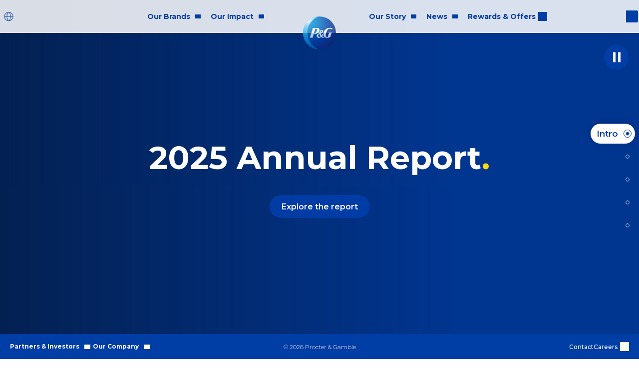

--- FILE ---
content_type: text/css
request_url: https://us.pg.com/css/n3yf2HifSkHv.css
body_size: 25363
content:
*,::before,::after{margin:0;padding:0;background-repeat:no-repeat;box-sizing:border-box}html{box-sizing:border-box;text-size-adjust:100%}article,aside,footer,header,nav,section{display:block}h1,h2,h3,h4,h5,h6{font-size:100%;font-weight:inherit}div.image,figcaption,figure,main{display:block}hr{box-sizing:content-box;height:0;overflow:visible}nav ol,nav ul{list-style:none}pre{font-family:monospace;font-size:1em}a{background-color:rgba(0,0,0,0)}abbr[title]{border-bottom:none;text-decoration:underline;text-decoration:underline dotted}b,strong{font-weight:inherit}b,strong{font-weight:bolder}code,kbd,samp{font-family:monospace;font-size:1em}dfn{font-style:italic}mark{background-color:#ff0;color:#000}small{font-size:80%}sub,sup{font-size:75%;line-height:0;position:relative;vertical-align:baseline}sub{bottom:-0.25em}sup{top:-0.5em}::selection{background-color:#b3d4fc;color:#000;text-shadow:none}::selection{background-color:#b3d4fc;color:#000;text-shadow:none}audio,canvas,iframe,img,svg,video{vertical-align:middle}audio,video{display:inline-block}audio:not([controls]){display:none;height:0}img{border-style:none}svg:not(:root){overflow:hidden}table{border-collapse:collapse}button,input,select,textarea{background-color:rgba(0,0,0,0);color:inherit;font-size:inherit;line-height:inherit}button,input{overflow:visible}button,select{text-transform:none}button,html [type=button],[type=reset],[type=submit]{appearance:button}button::-moz-focus-inner,[type=button]::-moz-focus-inner,[type=reset]::-moz-focus-inner,[type=submit]::-moz-focus-inner{border-style:none}button:-moz-focusring,[type=button]:-moz-focusring,[type=reset]:-moz-focusring,[type=submit]:-moz-focusring{outline:1px dotted ButtonText}legend{color:inherit;display:table;max-width:100%;white-space:normal}progress{display:inline-block;vertical-align:baseline}textarea{overflow:auto;resize:vertical}[type=number]::-webkit-inner-spin-button,[type=number]::-webkit-outer-spin-button{height:auto}[type=search]{appearance:textfield;outline-offset:-2px}[type=search]::-webkit-search-cancel-button,[type=search]::-webkit-search-decoration{appearance:none}::-webkit-file-upload-button{appearance:button;font:inherit}details,menu{display:block}summary{display:list-item}canvas{display:inline-block}template{display:none}a,area,button,input,label,select,summary,textarea,[tabindex]{touch-action:manipulation}[hidden]{display:none !important}[aria-busy=true]{cursor:progress}[aria-controls]{cursor:pointer}[aria-hidden=false][hidden]:not(:focus){clip:rect(0, 0, 0, 0);display:inherit;position:absolute}[aria-disabled]{cursor:default}html{--space-y: 70px;--space-x: 15px;--space-w: 1280px;--text-start: left}@media(min-width: 992px){html{--space-y: 90px}}html:root[dir=rtl]{--text-start: right}::selection{background-color:#fedb00;color:#000;text-shadow:none}::selection{background-color:#fedb00;color:#000;text-shadow:none}::input-placeholder{color:#ccc}::placeholder{color:#ccc}:input-placeholder{color:#ccc;display:inline-block;line-height:normal !important}:placeholder{color:#ccc}:root{background-color:#fff;color:#000;font-size:16px;line-height:1.3;text-rendering:optimizelegibility;-webkit-font-smoothing:antialiased;-moz-osx-font-smoothing:grayscale}ul{list-style-type:none}@keyframes fade-in{0%{opacity:0}100%{opacity:1}}@keyframes fade-in-left{0%{opacity:0;transform:translateX(-50%)}100%{opacity:1;transform:translateX(0)}}@keyframes fade-in-right{0%{opacity:0;transform:translateX(50%)}100%{opacity:1;transform:translateX(0)}}@keyframes clip-top{0%{clip-path:inset(0 0 100% 0);opacity:0}100%{clip-path:inset(0 0 0 0);opacity:1}}@keyframes clip-bottom{0%{clip-path:inset(100% 0 0 0);opacity:0}100%{clip-path:inset(0 0 0 0);opacity:1}}@keyframes grow{0%{transform:scale(0);opacity:0}100%{transform:scale(100%);opacity:1}}@keyframes float{0%{transform:translateY(0)}50%{transform:translateY(-10px)}100%{transform:translateY(0)}}@keyframes btn-gradient{0%{background-position:0% 0%}50%{background-position:100% 0%}100%{background-position:0% 0%}}@keyframes skeleton-loading{0%{background-color:hsl(0,0%,92%);opacity:.4}100%{background-color:hsl(200,20%,95%);opacity:.4}}.d-none{display:none !important}@media(min-width: 992px){.d-none-dt{display:none !important}}@media(max-width: 991px){.d-none-mb{display:none !important}}.overflow-hidden{overflow:hidden}@media(min-width: 992px){.overflow-hidden-dt{overflow:hidden}}@media(max-width: 991px){.overflow-hidden-mb{overflow:hidden}}.before-hidden::before,.after-hidden::after{content:none !important}.flex-row{flex-direction:row}.flex-column{flex-direction:column}.flex-column-reverse{flex-direction:column-reverse}.align-start{align-items:flex-start}.align-end{align-items:flex-end}.align-center{align-items:center}.align-stretch{align-items:stretch}.justify-center{justify-content:center}.justify-end{justify-content:end}.flex-wrap{flex-wrap:wrap}.align-self-start{align-self:flex-start}.align-self-end{align-self:flex-end}@media(min-width: 992px){.flex-row-dt{flex-direction:row}}@media(min-width: 992px){.flex-column-dt{flex-direction:column}}@media(min-width: 992px){.align-start-dt{align-items:flex-start}}@media(min-width: 992px){.align-center-dt{align-items:center}}@media(min-width: 992px){.align-end-dt{align-items:flex-end}}@media(min-width: 992px){.align-stretch-dt{align-items:stretch}}@media(min-width: 992px){.justify-start-dt{justify-content:flex-start}}@media(min-width: 992px){.justify-center-dt{justify-content:center}}@media(min-width: 992px){.justify-between-dt{justify-content:space-between}}@media(min-width: 992px){.justify-around-dt{justify-content:space-around}}@media(min-width: 992px){.justify-evenly-dt{justify-content:space-evenly}}@media(min-width: 992px){.justify-end-dt{justify-content:flex-end}}@media(min-width: 992px){.flex-nowrap-dt{flex-wrap:nowrap !important}}@media(min-width: 992px){.flex-wrap-dt{flex-wrap:wrap !important}}@media(min-width: 992px){.width-25-dt{width:25% !important}}@media(min-width: 992px){.width-33-dt{width:33.33% !important}}@media(min-width: 992px){.width-50-dt{width:50% !important}}@media(min-width: 992px){.width-66-dt{width:66.66% !important}}.width-100{max-width:100% !important;width:100% !important}.pt-0{padding-top:0 !important}@media(min-width: 992px){.pt-0-dt{padding-top:0 !important}}.pb-0{padding-bottom:0 !important}@media(min-width: 992px){.pb-0-dt{padding-bottom:0 !important}}.mt-0{margin-top:0 !important}.mt-15{margin-top:15px !important}.mt-30{margin-top:30px !important}.mt-60{margin-top:60px !important}@media(min-width: 992px){.mt-0-dt{margin-top:0 !important}}@media(min-width: 992px){.mt-15-dt{margin-top:15px !important}}@media(min-width: 992px){.mt-30-dt{margin-top:30px !important}}@media(min-width: 992px){.mt-60-dt{margin-top:60px !important}}@media(min-width: 992px){.mt-120-dt{margin-top:120px !important}}.ml-0{margin-left:0 !important}@media(min-width: 992px){.ml-0-dt{margin-left:0 !important}}.mb-0{margin-bottom:0 !important}.mb-15{margin-bottom:15px !important}.mb-30{margin-bottom:30px !important}.mb-60{margin-bottom:60px !important}@media(min-width: 992px){.mb-0-dt{margin-bottom:0 !important}}@media(min-width: 992px){.mb-15-dt{margin-bottom:15px !important}}@media(min-width: 992px){.mb-30-dt{margin-bottom:60px !important}}@media(min-width: 992px){.mb-60-dt{margin-bottom:60px !important}}.font-12{font-size:12px !important;line-height:1.3 !important}.font-14{font-size:14px !important;line-height:1.2 !important}.font-16{font-size:16px !important;line-height:1.2 !important}.font-18{font-size:18px !important;line-height:1.2 !important}.font-20{font-size:20px !important;line-height:1.4 !important}.font-22{font-size:22px !important;line-height:1.2 !important}.font-24{font-size:24px !important;line-height:1.2 !important}.font-26{font-size:26px !important;line-height:1.2 !important}.font-28{font-size:28px !important;line-height:1.2 !important}.font-32{font-size:32px !important;line-height:1.2 !important}.font-36{font-size:36px !important;line-height:1.2 !important}.font-40{font-size:40px !important;line-height:1.2 !important}.font-50{font-size:50px !important;line-height:1.2 !important}@media(min-width: 992px){.font-20-dt{font-size:20px !important;line-height:1.4 !important}}@media(min-width: 992px){.font-22-dt{font-size:22px !important;line-height:1.2 !important}}@media(min-width: 992px){.font-24-dt{font-size:24px !important;line-height:1.3 !important}}@media(min-width: 992px){.font-26-dt{font-size:26px !important;line-height:1.3 !important}}@media(min-width: 992px){.font-28-dt{font-size:28px !important;line-height:1.2 !important}}@media(min-width: 992px){.font-32-dt{font-size:32px !important;line-height:1.2 !important}}@media(min-width: 992px){.font-34-dt{font-size:34px !important;line-height:1.2 !important}}@media(min-width: 992px){.font-36-dt{font-size:36px !important;line-height:1.2 !important}}@media(min-width: 992px){.font-40-dt{font-size:40px !important;line-height:1.2 !important}}@media(min-width: 992px){.font-44-dt{font-size:44px !important;line-height:1.2 !important}}@media(min-width: 992px){.font-48-dt{font-size:48px !important;line-height:1.2 !important}}@media(min-width: 992px){.font-54-dt{font-size:54px !important;line-height:1.2 !important}}@media(min-width: 992px){.font-60-dt{font-size:60px !important;line-height:1.2 !important}}@media(min-width: 992px){.font-90-dt{font-size:90px !important;line-height:1.2 !important}}.text-center{text-align:center !important}@media(min-width: 992px){.text-center-dt{text-align:center}}@media(max-width: 991px){.text-center-mb{text-align:center}}.text-left{text-align:left !important}@media(min-width: 992px){.text-left-dt{text-align:left}}@media(max-width: 991px){.text-left-mb{text-align:left}}.text-right{text-align:right !important}@media(min-width: 992px){.text-right-dt{text-align:right}}@media(max-width: 991px){.text-right-mb{text-align:right}}.list-style--none{list-style:none}.list-style--none li::before{content:none !important}.layout-container{color:#000;display:flex;flex-direction:column;min-height:100vh;font-family:var(--font-montserrat),sans-serif}.layout-container .content-wrapper{position:relative}.page-content{padding-top:66px;flex:1}.navigation__group__label{border:0;outline:0}.navigation-pg-logo-space{font-size:0;color:rgba(0,0,0,0);height:0}@media(min-width: 992px){.navigation-pg-logo-space{width:50px}}@media(max-width: 991px){.navigation__group__wrapper{display:flex;align-items:center}}.btnOneTrust{display:block !important;position:fixed;inset:auto 2px 5px auto;z-index:9;color:#fff !important;border:2px solid #fff;padding:6px 10px;margin:-8px 0 0 -82px !important;background-color:#003da7 !important;cursor:pointer;border-radius:2.75rem;font-size:13px;height:40px}#onetrust-pc-sdk{max-height:100%;max-width:100%}@media only screen and (width <= 992px){.ot-button-group-parent{overflow:auto !important;padding:5px !important;width:auto !important;display:block !important;height:100% !important}#ot-content{height:calc(100% - 220px) !important}.ot-button-group{display:flex !important;width:100% !important;justify-content:center;align-items:center;flex-direction:column}.ot-button-group button{font-size:.8rem !important;line-height:1.1 !important;height:25px !important;margin:0 2px 5px !important;padding:5px !important;flex:1 !important;width:100% !important}.pc-logo{height:20px !important;width:auto !important}#pc-title{font-size:1rem !important;line-height:1.3;margin:0 !important}.pc-close-btn-container{margin-top:0 !important}.pc-title-container{width:calc(100% - 60px) !important}}@media only screen and (width >= 500px)and (width <= 992px){#ot-content{height:calc(100% - 150px) !important}.ot-button-group{flex-direction:row}}.scroll{overflow-x:hidden}.scroll__nav{position:fixed;right:0;z-index:5;top:50%;transform:translateY(-50%) translateX(100%);animation-delay:300ms;display:none;pointer-events:none}@media(min-width: 992px){.scroll__nav{display:block;animation:animate-hp-scroll-nav 1s forwards .5s}}.scroll__nav li{text-align:right}.scroll__nav .active,.scroll__nav__item:focus-within,.scroll__nav__item:hover{opacity:1}.scroll__nav__item{margin-right:.5rem;padding:12px .8rem;border-radius:2rem;height:40px;display:inline-flex;align-items:center;justify-content:center;text-decoration:none;background-color:#fff;color:#003da5;border:1px solid #003da5;box-shadow:-0.1rem -0.1rem .8rem rgba(0,0,0,.15);position:relative;font-size:1rem;margin-top:3px;margin-bottom:3px;opacity:.75;cursor:pointer;pointer-events:all}.scroll__nav__item::after{content:"";background-color:#003da5;border:1px solid #bfbfbf;width:8px;height:8px;border-radius:50%;position:absolute;right:11px;margin-left:.3rem;top:50%;transform:translateY(-50%)}.scroll__nav__item.active{opacity:1}.scroll__nav__link{text-decoration:none;margin-right:1rem;margin-left:auto;font-weight:600;font-size:16px;line-height:1}@keyframes animate-hp-scroll-nav{0%{transform:translateY(-50%) translateX(100%)}100%{transform:translateY(-50%) translateX(0%)}}:root .search{border:1px solid #003da5;border-radius:50px;color:#000;position:relative;display:flex;align-items:center;padding:0;font-weight:500}:root .search__input{outline:none;order:2;flex-grow:1;width:auto;min-width:0;padding:20px 10px;height:35px;border:0;border-radius:0;font-size:16px;font-weight:400;line-height:1.2;box-shadow:none;transition:transform .2s ease-in-out,filter .2s ease-in-out}:root .search__input::placeholder{color:#000;opacity:1}:root .search__input:focus~.search__autocomplete-items{opacity:1;visibility:visible;transition-delay:.2s,.2s,0s}:root .search__input~.search__autocomplete-items:focus-within{opacity:1;visibility:visible;transition-delay:.2s,.2s,0s}:root .search__input::-ms-clear{display:none}:root .search__label{position:relative;z-index:1;order:1;width:50px;cursor:pointer;transition:transform .2s ease,opacity .2s ease}@media(min-width: 992px){:root .search__label{height:50px}}:root .search__label::before{content:"";display:block;position:absolute;top:50%;left:50%;transform:translate3d(-50%, -50%, 0);width:23px;height:25px;mask-image:url("/assets/icons/search.svg");mask-repeat:no-repeat;mask-position:center;background-color:#003da5}@media(prefers-color-scheme: dark)and (prefers-contrast: more){:root .search__label::before{background-color:#fff}}:root .search__submit{font-size:0;min-width:50px;min-height:50px;border:0;position:absolute;left:0;z-index:9;cursor:pointer}:root .search__autocomplete-items{z-index:100;display:flex;flex-direction:column;position:absolute;top:100%;left:0;width:100%;background-color:#fff;box-shadow:0 2px 10px rgba(0,0,0,.2);overflow-y:auto;max-height:calc(100vh - 70px);font-size:16px;opacity:0;visibility:collapse;transition:transform .2s .2s ease-in-out,opacity .2s .2s ease-in-out,visibility 0s .4s;margin-top:2px}@media(min-width: 992px){:root .search__autocomplete-items{max-height:calc(100vh - 50px)}}.page-header .search__label{font-size:0 !important;height:auto}@media(min-width: 992px){.page-header .search__label{font-weight:600;width:auto;padding-right:28px;color:#003da5}}@media(min-width: 1400px){.page-header .search__label{font-size:12px !important}}.page-header .search__label::before{height:32px;width:32px;mask-size:cover}@media(min-width: 992px){.page-header .search__label::before{right:0;left:auto;height:24px;width:24px;transform:translateY(-50%)}}.page-header .search__autocomplete-items{border-radius:10px;transition:0s all,opacity .5s}.page-header .search{z-index:98;position:fixed;left:0;right:0;top:0;height:66px;margin:0;border:none;border-radius:0;width:auto;max-width:50px;transition:.5s max-width,.5s background-color;overflow:hidden}@media(min-width: 1400px){.page-header .search:hover{box-shadow:0 0 0 1px #003da5}}@media(min-width: 992px){.page-header .search{top:15px;height:36px;inset-inline:calc(50vw + 50px) 5px;display:flex;margin-inline-start:auto;justify-content:center;border-radius:50px;max-width:32px}}@media(min-width: 1400px){.page-header .search{border:1px solid #003da5;padding:0 10px;max-width:130px;right:15px}}.page-header .search::after{content:"";display:block;z-index:-1;order:3;width:50px;height:15px;background-color:#003da5;mask-repeat:no-repeat;mask-position:center;mask-image:url("/assets/icons/cross.svg");max-width:0;opacity:0;cursor:pointer}.page-header .search:focus-within{background-color:#f6f6f6;transition:.5s max-width,.5s background-color;max-width:100%;overflow:visible}@media(min-width: 992px){.page-header .search:focus-within{width:calc(50vw - 100px);max-width:calc(50vw - 100px);outline:.5px solid #003da5}}.page-header .search:focus-within .search__autocomplete-items{transition-delay:.5s}.page-header .search:focus-within.search::after{max-width:100%;opacity:1}.page-header .search__input{opacity:0;max-width:0;padding:0;height:auto;outline:none !important}.page-header .search__input::placeholder{color:#474747;font-weight:500;font-size:14px}.page-header .search__input:focus{opacity:1;max-width:100%;padding:0 5px}@media(min-width: 992px){.page-header .search__input:focus{border-radius:5px}.page-header .search__input:focus+.search__label{display:none}}.page-content .search{width:100%;max-width:600px;margin-right:auto;margin-left:auto}.search-result{border-bottom:1px solid #eee}.search-result__link{display:block;color:inherit;text-align:left;text-decoration:none;padding:20px;outline-offset:-2px}@media(min-width: 992px){.search-result__link{padding-left:50px;padding-right:50px}}.search-result__link:hover{background-color:rgba(0,0,0,.05)}.search-result__heading{color:#003da5;font-size:16px;line-height:1.3}.search-result__text{display:-webkit-box;-webkit-line-clamp:2;-webkit-box-orient:vertical;overflow:hidden;font-size:15px;line-height:1.6}.search-result--card{position:relative;margin:20px 0;border:1px solid #e0e0e0;transition:box-shadow .15s ease,border-color .15s ease}.search-result--card::after{content:"";position:absolute;right:20px;top:50%;width:7px;height:16px;opacity:0;transition:opacity .15s ease;mask-image:url("/assets/icons/nav-arrow-right.svg");mask-repeat:no-repeat;mask-position:center;background-color:#000}.search-result--card:hover{border-color:#f2f2f2;box-shadow:0 0 15px rgba(0,0,0,.1)}.search-result--card:hover::after{opacity:1}.search-result--card:hover>.search-result__link{background-color:rgba(0,0,0,0)}.search-result--card .search-result__link{overflow:hidden}.search-result--card .search-result__heading{font-weight:600;font-size:20px}.search-result--card .search-result__text{margin-top:10px;-webkit-line-clamp:3}.external-link{--btn-color: #003da5;--btn-color-hover: #002c7a;color:var(--btn-color);font-weight:700}.external-link[rel="noopener noreferrer"]::after{content:"";display:inline-block;position:inherit;align-self:center;height:18px;width:18px;margin-inline-start:5px;mask-image:url("/assets/icons/link-external.svg");mask-repeat:no-repeat;mask-position:center;flex-shrink:0;background-color:currentcolor;vertical-align:middle}:root[dir=rtl] .external-link[rel="noopener noreferrer"]::after{transform:rotate(270deg)}@media(prefers-color-scheme: dark)and (prefers-contrast: more){.external-link[rel="noopener noreferrer"]::after{background-color:#fff}}.external-link:hover,.external-link:focus-within,.external-link:active{color:var(--btn-color-hover)}.external-link--button{--btn-bg: transparent;--btn-bg-hover: #002c7a;--btn-color: #003da5;--btn-color-hover: #fff;min-height:46px;font-weight:600;position:relative;background-color:var(--btn-bg)}.external-link--button span{z-index:3;position:relative}.external-link--button:hover,.external-link--button:focus-within,.external-link--button:active{background-color:var(--btn-bg-hover);border-color:var(--btn-border-hover, var(--btn-bg-hover))}@media(min-width: 992px){.external-link--button.animated{transition:all .9s}.external-link--button.animated::before{content:"";position:absolute;inset:0;background-color:var(--btn-bg-hover);border-radius:30px;z-index:0;transform:scaleX(0%);transition:transform .4s,opacity .5s;opacity:.2}}.external-link--button:focus-within::before,.external-link--button:hover::before{transform:scaleX(100%);opacity:1}.flex-column--inline{display:inline-flex;flex-direction:column;position:relative;vertical-align:top}@media(max-width: 767px){.flex-column--inline{align-items:center}}.outer-text{display:inline;font-size:13px;text-align:center}.external-link.link-image{gap:10px}.external-link.link-image.reverse{flex-direction:row-reverse}.external-link__image{z-index:9}.external-link--white{--btn-bg: transparent;--btn-bg-hover: #fff;--btn-color: #fff;--btn-color-hover: #000}.external-link--black{--btn-bg: transparent;--btn-bg-hover: #000;--btn-color: #000;--btn-color-hover: #fff}.external-link--blue{--btn-bg: #003da5;--btn-bg-hover: #002c7a;--btn-border-color: #003da5;--btn-color: #fff;--btn-color-hover: #fff}.external-link--white-blue{--btn-bg: #fff;--btn-bg-hover: #002c7a;--btn-color: #003da5;--btn-color-hover: #fff;--btn-border-color: #fff}.external-link--lgbtq{--btn-color: #fff;--btn-color-hover: #fff;--btn-bg: #003da5;--btn-bg-hover: #003da5;--btn-border-color: #003da5;--btn-border-hover: #003da5;box-shadow:4px 3px 0 #f277c6}.external-link--lgbtq:hover{box-shadow:5px 5px 0 #f277c6}.external-link--equality{--btn-color: #fff;--btn-color-hover: #fff;--btn-bg-hover: transparent;background:linear-gradient(22deg, rgb(60, 8, 59) 0%, rgb(171, 18, 168) 100%);background-size:150% 150%;border:none !important}.external-link--equality:hover{animation:btn-gradient ease-in-out 2s infinite}.download-link{--btn-color: #003da5;--btn-color-hover: #002c7a;color:var(--btn-color);font-weight:700}.download-link::before{content:"";display:inline-block;align-self:center;width:16px;height:18px;margin-inline-end:7px;vertical-align:middle;mask-image:url("/assets/icons/link-download.svg");mask-repeat:no-repeat;mask-position:center;flex-shrink:0;background-color:currentcolor;position:relative;z-index:3}.download-link:hover,.download-link:focus-within,.download-link:active{color:var(--btn-color-hover)}.download-link--button{--btn-bg: transparent;--btn-bg-hover: #002c7a;--btn-color: #003da5;--btn-color-hover: #fff;min-height:46px;font-weight:600;position:relative;background-color:var(--btn-bg)}.download-link--button span{z-index:3;position:relative}.download-link--button:hover,.download-link--button:focus-within,.download-link--button:active{background-color:var(--btn-bg-hover);border-color:var(--btn-border-hover, var(--btn-bg-hover))}@media(min-width: 992px){.download-link--button.animated{transition:all .9s}.download-link--button.animated::after{content:"";position:absolute;inset:0;background-color:var(--btn-bg-hover);border-radius:30px;z-index:0;transform:scaleX(0%);transition:transform .4s,opacity .5s;opacity:.2}}.download-link--button:focus-within::after,.download-link--button:hover::after{transform:scaleX(100%);opacity:1}.flex-column--inline{display:inline-flex;flex-direction:column}@media(max-width: 767px){.flex-column--inline{align-items:center}}.outer-text{display:inline}.download-link--pdf::before{mask-image:url("/assets/icons/link-pdf.svg")}.download-link--xls::before{mask-image:url("/assets/icons/link-xls.svg")}.download-link--black{--btn-bg-hover: #000;--btn-color: #000;--btn-color-hover: #fff}.download-link--white{--btn-bg-hover: #fff;--btn-color: #fff;--btn-color-hover: #000}.download-link--equality{--btn-color: #fff;--btn-color-hover: #fff;--btn-bg-hover: transparent;background:linear-gradient(22deg, rgb(60, 8, 59) 0%, rgb(171, 18, 168) 100%);background-size:150% 150%;border:none !important}.download-link--equality:hover{animation:btn-gradient ease-in-out 2s infinite}.download-link--white-blue{--btn-bg: #fff;--btn-bg-hover: #003da5;--btn-color: #003da5;--btn-color-hover: #fff;--btn-border-color: #fff}.download-link--green{--btn-bg-hover: #008000;--btn-color: #008000}.image__headline{margin-bottom:10px;user-select:text;font-size:.9rem;line-height:1.3}.image__text{font-size:.9rem;line-height:1.3}.image__text h3{margin:0 0 10px}.image__text h3 strong{display:block;font-weight:600}.image__text p,.image__text a{user-select:text}.image__set{height:100%;width:100%}.image__press-link{margin-top:5px;display:inline-block !important}.image__file{max-width:100%;height:auto;width:auto}.image__file.rounded{border-radius:50%}.img-w-auto .image__file{width:auto}.lazyload,.lazyloading{opacity:0}.lazyloaded{animation:.5s fade-in;opacity:1}.social-header{background-color:#fff;backdrop-filter:blur(5px);border-bottom:1px solid #e7e7e7;z-index:8;width:100%;top:66px;height:55px;position:fixed}@media(min-width: 992px){.social-header{background-color:hsla(0,0%,100%,.85)}}.social-header .content{height:100%;display:flex;align-items:center;justify-content:space-between;padding:0 5px;max-width:1150px;margin:0 auto}.social-header__popup{background-color:#fff;position:absolute;top:42px;left:0;right:0;border:1px solid #cccbcb;padding:5px;border-radius:5px;display:flex;flex-direction:column;align-items:center;justify-content:space-between}@media(min-width: 992px){.social-header__popup{background-color:hsla(0,0%,100%,.85)}}.social-header__popup.hidden{visibility:hidden}.social-header__popup>div{padding:5px}.social-header__popup img{height:20px}.social-header__box{display:flex}.social-header__item-share{position:relative;display:flex;align-items:center}.social-header__item .internal-link{color:#003da5;cursor:pointer;padding:7px 10px;display:flex;font-size:15px;font-weight:600;text-decoration:none}.social-header__item .internal-link-black{color:#000}@media(max-width: 991px){.social-header__item .internal-link-share{font-size:0}}.social-header__item .internal-link-share::before{content:"";width:26px;height:26px;margin-right:5px;background-image:url("/assets/icons/share.svg")}.social-header__item .internal-link-border{border:1px solid #cccbcb;border-radius:5px}.social-header__item .internal-link-border::before{content:"";position:relative;border:1px solid #003da5;align-self:center;border-width:0 2px 2px 0;padding:3px;transform:rotate(135deg);margin-right:5px}.header--social+main{padding-top:120px}.newsroom-alert{display:flex;flex-direction:column;align-items:flex-start;gap:25px;font-size:14px;width:100%;text-align:left;background-color:#f2f7ff;border-radius:25px;padding:20px 40px;grid-column:1/-1}.newsroom-alert__box{display:flex;align-items:flex-end;gap:15px;width:100%;flex-wrap:wrap}.newsroom-alert__title{color:#003da5;font-weight:700;font-size:20px;text-align:left}@media(min-width: 992px){.newsroom-alert__title{font-size:28px}}.newsroom-alert__email{display:flex;flex-direction:column;align-items:flex-start;width:100%;max-width:400px}.newsroom-alert__email.error{color:red}.newsroom-alert__email input{border:1px solid #003da5;border-radius:50px;min-height:46px;padding:5px 25px;font-family:inherit;margin-top:10px;margin-bottom:5px;width:100%;max-width:580px}.newsroom-alert__opts{text-align:left;position:relative;line-height:1.4}.newsroom-alert__opts a{color:#003da5}.newsroom-alert__opts.error{color:#b90000}.newsroom-alert__status.error{color:#b90000}.newsroom-alert__status.success{color:#306300}.newsroom-alert__submit{margin-left:0 !important}.newsroom-alert__submit.disabled{filter:grayscale(1);opacity:.5;pointer-events:none}.newsroom-alert__spinner{display:inline-block;width:48px;height:48px;border:3px solid #f6f6f6;border-radius:50%;border-top-color:#003da5;animation:newsroom-spin 1s ease-in-out infinite}@keyframes newsroom-spin{to{transform:rotate(360deg)}}.newsroom__checkbox{display:block;position:relative;padding-left:30px;margin-bottom:10px;cursor:pointer;user-select:none;font-weight:400}.newsroom__checkbox input{position:absolute;opacity:0;cursor:pointer;height:0;width:0}.newsroom__checkmark{position:absolute;top:3px;left:0;height:20px;width:20px;border:1px solid #003da5;border-radius:3px}.newsroom__checkbox:hover input~.newsroom__checkmark{box-shadow:0 0 0 2px rgba(0,61,165,.5)}.newsroom__checkmark::after{content:"";position:absolute;display:none}.newsroom__checkbox input:checked~.newsroom__checkmark::after{display:block}.newsroom__checkbox .newsroom__checkmark::after{background:#003da5;width:2px;height:2px;box-shadow:2px 0 0 #003da5,4px 0 0 #003da5,4px -2px 0 #003da5,4px -4px 0 #003da5,4px -6px 0 #003da5,4px -8px 0 #003da5;transform:rotate(45deg);margin:0;top:9px;left:5px}.brand{display:flex;flex-direction:column;align-items:center;justify-content:stretch}.brand .outer-text{display:none}.brand .brand__link{border-color:#fff;background-color:#fff;font-size:1rem;font-weight:600;margin-top:0;transition:all .5s;padding:.6rem 1rem;min-height:unset}@media(min-width: 992px){.brand .brand__link{padding:.6rem 1.3rem}}.brand .brand__link::after{content:none !important}.brand .brand__link.download-link,.brand .brand__link.ext-notification{min-height:unset;color:#003da5 !important}.brand .brand__link.external-link--button:hover{color:#fff}.brand__circle{position:relative;border-radius:50%}.brand__image{padding:1.5rem;background-color:#fff;border-radius:50%;box-shadow:-0.5rem 1rem 1rem rgba(0,0,0,.05);position:relative;overflow:hidden;mask-image:radial-gradient(white, black)}.brand__image::after{content:"";position:absolute;inset:0;background-color:#02266d;opacity:0;border-radius:50%;transform:scale(0.5);transition:opacity .2s,transform .7s}.brand__image .image__file{object-fit:cover;border-radius:50%;transform:scale(1);transition:transform .5s;box-shadow:1px 5px 13px 6px rgba(0,0,0,.03)}.brand__headline{font-weight:700;font-size:1rem;line-height:1.2;color:#fff;margin-bottom:.7rem}@media(min-width: 992px){.brand__headline{font-size:1.4rem;margin-bottom:1rem}}.brand__description{font-size:.7rem;line-height:1.2;padding-top:1rem;margin-bottom:.625rem;color:#003da5}.brand__links{pointer-events:none}.brand__content{content:"";position:absolute;inset:0;display:flex;flex-direction:column;align-items:center;justify-content:center;opacity:0;transition:opacity .5s;z-index:1;padding:0 1rem;border-radius:50%}.brand__circle:hover .brand__content,.brand__circle:focus-within .brand__content{opacity:1}.brand__circle:hover .brand__image::after,.brand__circle:focus-within .brand__image::after{opacity:.9;transform:scale(1.25)}.brand__circle:hover .image__file,.brand__circle:focus-within .image__file{transform:scale(1.25)}.brand__circle:hover .brand__links,.brand__circle:focus-within .brand__links{animation:.5s brands-mobile-pointer-events forwards}@media(min-width: 992px){.brand__circle:hover .brand__links,.brand__circle:focus-within .brand__links{animation-duration:0s}}@keyframes brands-mobile-pointer-events{0%,90%{pointer-events:none}100%{pointer-events:all}}.ext-notification__popup .popup__box{width:auto;height:auto;padding:20px;border-radius:5px;max-width:550px;text-align:center;margin:20px}@media(min-width: 992px){.ext-notification__popup .popup__box{padding:50px}}.ext-notification__popup .popup__close{display:none !important}.ext-notification__buttons{display:flex;justify-content:center;margin-top:30px}@media(min-width: 992px){.fade-wrapper{opacity:0;transform:translateY(-10px);transition:opacity .7s ease-out,transform .7s}.fade-wrapper.visible{opacity:1;transform:translateY(0)}}.formatted-text{width:100%;max-width:860px;margin-right:auto;margin-left:auto}:root[dir=rtl] .formatted-text{direction:rtl}.formatted-text a{color:#003da5;font-weight:700;overflow-wrap:break-word;word-wrap:break-word;-ms-word-break:break-all;word-break:break-word;hyphens:auto;hyphens:none}.formatted-text p,.formatted-text li{line-height:1.6}.formatted-text h2,.formatted-text h3{color:#003da5}.formatted-text img{max-width:100%}.formatted-text video{display:block;width:100%;max-width:600px;margin:0 auto;padding:0}.formatted-text h2:not(:last-child),.formatted-text p:not(:last-child),.formatted-text ul:not(:last-child),.formatted-text ol:not(:last-child){margin-bottom:15px}.formatted-text ul,.formatted-text ol{text-align:var(--text-start);display:flex;flex-direction:column;gap:10px}.formatted-text ol{padding-inline-start:1.5rem}.formatted-text ul{padding-left:0;list-style-type:none}.formatted-text ul li{position:relative;padding-inline-start:1.5rem}.formatted-text ul li::before{content:"";position:absolute;width:.5em;height:.5em;background-color:#003da5;border-radius:50%;margin-inline-start:-1.5em;top:.5em}.formatted-text ol ol{list-style-type:lower-alpha}.formatted-text ol ol ol{list-style-type:lower-roman}.formatted-text table{width:100%;border-collapse:collapse;font-size:12px;line-height:1.3}.formatted-text table th,.formatted-text table td{padding:.75rem .5rem;border:1px solid #666;vertical-align:middle}.formatted-text table th{font-weight:600}.formatted-text .twitter-tweet{margin:auto}.formatted-text .text-align-left{text-align:left}.formatted-text .text-align-center{text-align:center}.formatted-text .text-align-right{text-align:right}.formatted-text .strong{font-weight:bolder}.multi-column-1-2{max-width:71.25rem;margin-top:30px;text-align:var(--text-start);font-size:13px;line-height:1.5;max-width:40.625rem}@media(min-width: 992px){.multi-column-1-2{column-count:2;column-gap:70px}}@media(max-width: 991px){.multi-column-1-2{column-count:1}}.multi-column-1-3{max-width:71.25rem;margin-top:30px;text-align:var(--text-start);font-size:13px;line-height:1.5;max-width:40.625rem}@media(min-width: 992px){.multi-column-1-3{column-count:3;column-gap:70px}}@media(max-width: 991px){.multi-column-1-3{column-count:1}}.multi-column-2-2{max-width:71.25rem;margin-top:30px;text-align:var(--text-start);font-size:13px;line-height:1.5;max-width:40.625rem}@media(min-width: 992px){.multi-column-2-2{column-count:2;column-gap:70px}}@media(max-width: 991px){.multi-column-2-2{column-count:2;column-gap:70px}}.multi-column-2-3{max-width:71.25rem;margin-top:30px;text-align:var(--text-start);font-size:13px;line-height:1.5;max-width:40.625rem}@media(min-width: 992px){.multi-column-2-3{column-count:3;column-gap:70px}}@media(max-width: 991px){.multi-column-2-3{column-count:2;column-gap:70px}}.wrapped-text{max-width:var(--space-w);text-align:var(--text-start);width:100%}.wrapped-text__text{max-width:860px;margin-inline-start:0}.hp-msg{width:100%;margin:1rem 0;position:relative;display:flex;justify-content:center;padding:3rem 0;color:#fff}@media(min-width: 992px){.hp-msg{display:flex;justify-content:flex-start;padding:5rem 0}}@media(min-width: 2000px){.hp-msg{max-width:2000px;margin-left:auto;margin-right:auto}}@media(min-width: 992px){.hp-msg__wrapper{transition:transform 3s cubic-bezier(0.72, 0.11, 0.53, 0.62);display:grid;grid-template-columns:1fr 1fr;grid-gap:3rem;min-width:120vw}}@media(min-width: 992px)and (min-width: 2000px){.hp-msg__wrapper{min-width:2000px}}@media(min-width: 992px){.hp-msg.open .hp-msg__wrapper,.hp-msg:focus-within{transform:translateX(-30%)}:root[dir=rtl] .hp-msg.open .hp-msg__wrapper,:root[dir=rtl] .hp-msg:focus-within{transform:translateX(40%)}}@media(min-width: 2000px){.hp-msg.open .hp-msg__wrapper,.hp-msg:focus-within{transform:translateX(-20%)}:root[dir=rtl] .hp-msg.open .hp-msg__wrapper,:root[dir=rtl] .hp-msg:focus-within{transform:translateX(20%)}}.hp-msg__image .image__file{object-fit:cover;position:absolute;inset:0;height:100%;width:100%;z-index:-1}@media(min-width: 992px){.hp-msg__image .image__file{position:unset;border-radius:300px;max-width:unset;height:30vw;max-height:550px}}.hp-msg__content{inset:0;display:flex;flex-direction:column;justify-content:center;align-items:center;gap:.5rem;z-index:3;background-color:rgba(0,61,165,.8);color:#fff;opacity:1;border-radius:300px;height:320px;width:320px}@media(min-width: 992px){.hp-msg__content{gap:1rem;position:relative;background-color:#003da5;height:30vw;max-height:550px;width:100%;overflow:hidden;padding-right:25%}}.hp-msg__image-right .image__file{display:none;position:absolute;left:75%;top:0;bottom:0;height:100%;object-fit:cover}@media(min-width: 992px){.hp-msg__image-right .image__file{display:block;width:auto;min-width:25%;object-position:left}}.hp-msg__title{font-weight:700;font-size:1.8rem;line-height:1.2;width:75%;max-width:450px;color:#fff}@media(min-width: 992px){.hp-msg__title{font-size:2rem}}@media(min-width: 1200px){.hp-msg__title{font-size:3rem}}.hp-msg__title::after{content:".";color:#fedb00}.hp-msg__link{--btn-color: #fff;--btn-color-hover: #003da5;--btn-border-color: #fff;--btn-border-hover: #fff;--btn-bg-hover: #fff}.hp-blogs-container{background-color:#f2f7ff;padding-bottom:10px}.hp-blogs{width:100%;padding-top:3.5rem;margin:0 auto;max-width:1440px;padding-right:1.5rem;padding-left:1.5rem;display:flex;flex-direction:column;align-items:center}@media(min-width: 992px){.hp-blogs{padding-right:3rem;padding-left:3rem;padding-top:4.5rem}}.hp-blogs .blog-item-list{width:100% !important}@media(min-width: 992px){.hp-blogs .blog-item-list{width:100% !important}}.hp-blogs .arrow{bottom:0}.hp-blogs .slick-slide{flex:1;margin:2px}.hp-blogs .slick-slide>div{height:100%}.hp-blogs .slick-slide:first-of-type .blog-item,.hp-blogs .slick-slide[data-index="0"] .blog-item{color:#fff;background-color:#003da5}.hp-blogs .slick-slide:first-of-type .blog-item__read::after,.hp-blogs .slick-slide[data-index="0"] .blog-item__read::after{background-color:#fff}.hp-blogs .slick-track{flex-wrap:no-wrap;display:flex;justify-content:center;padding-top:25px;padding-bottom:25px;gap:0}@media(min-width: 992px){.hp-blogs .slick-track{flex-wrap:wrap;gap:1.2rem}}.hp-blogs__headline{font-weight:800;font-size:1rem;line-height:1.2;color:#003da5;margin-bottom:2rem}@media(min-width: 992px){.hp-blogs__headline{margin-bottom:5rem}}.hp-blogs__btn{margin-top:1rem;margin-bottom:3rem}@media(min-width: 992px){.hp-blogs__btn{margin-top:2rem;margin-bottom:5rem}}.hp-sm-link__wrapper{transition:box-shadow .5s;border-radius:2rem}@media(min-width: 992px){.hp-sm-link__wrapper{border-radius:3rem}}.hp-sm-link__wrapper:hover,.hp-sm-link__wrapper:focus-within{box-shadow:0 1rem 3rem rgba(0,0,0,.1)}.hp-sm-link__wrapper:hover .hp-sm-link__content,.hp-sm-link__wrapper:focus-within .hp-sm-link__content{transform:translateY(0)}.hp-sm-link__wrapper:hover .hp-sm-link__bg .image__file,.hp-sm-link__wrapper:focus-within .hp-sm-link__bg .image__file{transform:scale(1.1)}.hp-sm-link__wrapper:focus-within .hp-sm-link__bg .image__file{transform:scale(1.01)}.hp-sm-link__wrapper:focus-within .hp-sm-link__content{transition:none}.hp-sm-link{display:flex;flex-direction:column;align-items:flex-start;max-width:600px;flex:1;border-radius:2rem;text-align:var(--text-start);overflow:hidden;clip-path:content-box;position:relative}@media(min-width: 992px){.hp-sm-link{border-radius:3rem}}.hp-sm-link .external-link{margin:0}.hp-sm-link__bg{position:relative}.hp-sm-link__bg::after{content:"";background:linear-gradient(0deg, rgba(0, 0, 0, 0.6) 0%, rgba(0, 0, 0, 0) 60%);position:absolute;inset:0 0 0 0;overflow:hidden;border:3px solid #fff;border-radius:2rem}@media(min-width: 992px){.hp-sm-link__bg::after{border-radius:3rem}}.hp-sm-link__bg .image__file{transition:transform .5s}.hp-sm-link__headline{color:#fff;font-size:1.2rem;line-height:1.2;font-weight:700;position:absolute;bottom:3rem;inset-inline-start:2rem;max-width:90%}@media(min-width: 992px){.hp-sm-link__headline{font-size:2.5rem}}.hp-sm-link__link{display:flex;flex-direction:column}.hp-sm-link__disclaimer{font-size:13px;margin-top:5px}.hp-sm-link__content{display:flex;flex-direction:column;align-items:flex-start;gap:.5rem;padding:1.5rem 2rem;position:absolute;bottom:0;inset-inline-start:0;width:90%;transition:transform .5s;background-color:#fff;z-index:1;border-start-end-radius:3rem;color:#003da5}@media(min-width: 992px){.hp-sm-link__content{transform:translateY(100%);gap:1rem;padding:2rem}}.hp-sm-link__text{font-size:1rem;line-height:1.25;font-weight:600}@media(min-width: 992px){.hp-sm-link__text{font-size:1.4rem}}.hp-sm-link__icon .image__file{height:30px}@media(min-width: 992px){.hp-sm-link__icon .image__file{height:50px}}.hp-sm-link-list{position:relative;padding:4.375rem 2rem;display:flex;flex-direction:column;align-items:center;justify-content:center;max-width:1360px;margin:0 auto;gap:2rem}@media(min-width: 992px){.hp-sm-link-list{flex-direction:row;align-items:stretch;justify-content:space-between;gap:5rem}}.popup{--popup-btn-bg: #003da5;display:flex;align-items:center;justify-content:center;position:fixed;top:0;left:0;right:0;height:100%;width:100%;background:rgba(0,0,0,.4);animation:fade-in .5s;z-index:100}@media(min-width: 992px){.popup.btn-outside .popup__box{overflow-y:visible}.popup.btn-outside .popup__close{transform:translate(100%, -100%);top:0;right:0}}.popup__box{position:relative;z-index:1;background-color:#fff;max-width:950px;height:100%;overflow-y:auto}@media(max-width: 991px){.popup__box{position:relative;top:0}}.popup__close{top:20px;right:15px;width:40px;height:40px;display:block;position:absolute;border:0;border-radius:50%;background-color:var(--popup-btn-bg);z-index:2;cursor:pointer}.popup__close:focus{outline:1px solid #000;outline-offset:1px}.popup__close::after{position:absolute;content:"";inset:50%;mask-image:url("/assets/icons/cross.svg");mask-repeat:no-repeat;mask-position:center;background-color:#fff;height:17px;width:17px;transform:translate(-50%, -50%)}@media(max-width: 991px){.popup__close{width:45px;height:45px;border-radius:50%;font-weight:200;top:20px}}@media(min-width: 992px){.popup--medium .popup__box{max-height:550px;height:70vh;width:90vw;max-width:1100px}}@media(max-width: 991px){.popup--medium .popup__close{position:fixed}}.popup--zoom-img{max-width:100vw;height:100vh;padding:0 10px;overflow-y:auto}@media(min-width: 992px){.popup--zoom-img{align-items:flex-start;padding-left:30px;padding-right:30px}}.popup--zoom-img .popup__box{border-radius:10px;padding:0;max-width:unset;overflow:hidden;height:auto}.popup--zoom-img .popup__box .image__file{padding:30px 10px;height:unset;object-fit:contain;min-height:300px;min-width:90vw;max-height:100vh}@media(min-width: 992px){.popup--zoom-img .popup__box .image__file{height:auto;max-height:unset;max-width:1300px;min-height:100vh;min-width:900px;width:70vw}}.popup--gmap{position:absolute;z-index:1}@media(max-width: 991px){.popup--gmap{background:rgba(0,0,0,0)}}@media(max-width: 767px){.popup--gmap{align-items:flex-start}}.popup--gmap .popup__box{background-color:rgba(0,0,0,0);overflow-y:visible;height:auto}@media(max-width: 991px){.popup--gmap .popup__box .initiative{box-shadow:0 0 2000px 2000px rgba(0,0,0,.6)}.popup--gmap .popup__box .initiative .initiative__description .formatted-text{max-height:unset}}.popup--blogs{align-items:flex-end}@media(min-width: 992px){.popup--blogs{display:flex !important;position:unset;background:#fff;animation:unset}}.popup--blogs .popup__box{width:100%;max-height:80vh;overflow:visible;background-color:#003da5}@media(min-width: 992px){.popup--blogs .popup__box{max-height:unset;background-color:rgba(0,0,0,0)}}.popup--blogs .popup__close{top:15px;border:1px solid #fff;height:35px;width:35px}@media(min-width: 992px){.popup--blogs .popup__close{display:none}}.slick-slider{padding-bottom:50px}.slick-slider .slick-track{display:flex !important;margin:0 auto}.slick-slider .slick-list{height:100% !important}.slick-slider .slick-slide{height:inherit !important}.slick-slider .slick-dots{bottom:3px;left:0;right:0}.slick-slider .slick-dots li{width:24px;height:24px;margin:0 3px}.slick-slider .slick-dots li :focus:not(:focus-visible){outline:none}.slick-slider .slick-dots li :focus-visible{outline:1px solid var(--dot-color, #003da7);border-radius:50%;outline-offset:2px}.slick-slider .slick-dots li button{display:flex;align-items:center;justify-content:center;width:24px;height:24px;padding:5px}.slick-slider .slick-dots li button::before{content:"";position:unset;display:block;width:10px;height:10px;background-color:var(--dot-color-mb, var(--dot-color, #003da7));border-radius:50%;opacity:.5}@media(min-width: 992px){.slick-slider .slick-dots li button::before{background-color:var(--dot-color, #003da7)}}.slick-slider .slick-dots li.slick-active button::before{opacity:1}.slick-slider .slick-dots li.slick-active button::after{content:"";position:absolute;top:0;border:1px solid var(--dot-color-mb, var(--dot-color, #003da7));border-radius:50%;width:24px;height:24px;right:0;margin-left:auto}@media(max-width: 991px){.slick-slider .slick-slide{opacity:1;transition:.3s ease}.slick-slider .slick-slide.slick-current{opacity:1 !important}.slick-slider .slick-slide p,.slick-slider .slick-slide a{user-select:text}}.arrow{z-index:9;display:flex;position:absolute;bottom:50%;cursor:pointer;height:28px;width:42px;border:none}.arrow .icon{mask-repeat:no-repeat;background-color:var(--arrow-color-mb, var(--arrow-color, #003da7));border:none;color:var(--arrow-color-mb, var(--arrow-color, #003da7));width:100%}@media(min-width: 992px){.arrow .icon{color:var(--arrow-color, #003da7);background-color:var(--arrow-color, #003da7)}}.arrow-next{right:10px}.arrow-next .icon{mask-image:url("/assets/icons/arrow-right.svg")}.arrow-prev{left:10px}.arrow-prev .icon{mask-image:url("/assets/icons/arrow-left.svg")}.blog-item-list{width:100vw;vertical-align:top;flex-wrap:wrap}@media(min-width: 992px){.blog-item-list{width:100%}}.blog-item-list__items{width:100%}@media(max-width: 991px){.blog-item-list__items .slick-slider{margin-bottom:15px}.blog-item-list__items .slick-slider .slick-track{display:flex !important}.blog-item-list__items .slick-slider .slick-track .slick-slide{height:inherit !important}}.blog-item{display:flex;flex-direction:column;height:100%;text-align:left;text-decoration:none;overflow:hidden;max-width:310px;margin:0 auto;min-width:200px;background-color:#fff;color:#003da5;box-shadow:1px 5px 13px 6px rgba(0,0,0,.03);border-radius:50vw 50vw 50px 50px;width:100%}@media(min-width: 992px){.blog-item{border-radius:50vw 50vw 120px 120px}}.blog-item:hover .image__file{transform:scale(1.1)}@media(min-width: 992px){.blog-item:hover .blog-item__read{clip-path:inset(0 -100% 0 0);opacity:1}}.blog-item__description{display:none;color:#000;font-size:.9rem;line-height:1.3;position:relative}.blog-item__description::after{position:absolute;bottom:0;left:0;height:100%;width:100%;content:"";background:linear-gradient(to top, white 0%, rgba(255, 255, 255, 0) 35%);pointer-events:none}.blog-item__content{padding:0 20px 15px}.blog-item__date{height:auto;font-size:13px;line-height:1.2;font-weight:500;color:inherit;margin-bottom:10px}.blog-item__title{color:inherit;font-size:1rem;line-height:1.3;font-weight:600;overflow:hidden;margin-top:0;text-decoration:none;user-select:all}.blog-item__title h2,.blog-item__title h3{font-size:inherit}.blog-item__link{font-size:13px;font-weight:800;color:#003da7;display:block;margin-top:1rem;text-decoration:underline}.blog-item__image-container{max-width:100%;position:relative;margin-bottom:1rem;width:100%}.blog-item__image-container::after{width:100%;height:500%;top:50%;left:0;right:0;position:absolute;z-index:-1}.blog-item__image{border-radius:50%;position:relative;overflow:hidden;max-width:100%;margin:0 auto;width:100%;mask-image:radial-gradient(white, black)}.blog-item__image::before{content:"";display:block;padding-top:100%}.blog-item__image .image__file{transition:transform .5s;background-color:#fff;position:absolute;top:0;left:0;height:100%;width:100%}.blog-item__read{font-size:1rem;font-weight:600;color:inherit;display:inline-flex;margin-top:1rem;text-decoration:none;transition:clip-path .7s,opacity .6s;position:relative}@media(min-width: 992px){.blog-item__read{clip-path:inset(0 100% 0 0);opacity:0}}.blog-item__read::after{content:"";background-color:#003da5;position:absolute;top:50%;left:100%;height:1em;width:1em;background-image:none;flex-shrink:0;mask-image:url("/assets/icons/blog-arrow.svg");margin-left:5px;mask-repeat:no-repeat;mask-position:center;mask-size:contain;transform:translateY(-50%)}.brands-gallery{padding:3.5rem 0;max-width:1600px;margin:0 auto}@media(min-width: 992px){.brands-gallery{padding:5.5rem 0}}@media(min-width: 1400px){.brands-gallery .brand{margin:3rem}}.brands-gallery .brand__description{display:none}.brands-gallery .slick-track{display:flex !important}.brands-gallery .slick-list{height:100% !important}.brands-gallery .slick-slide{height:inherit !important;padding-top:2rem;padding-bottom:2rem}.brands-gallery .slick-slide>div{display:flex;justify-content:center;height:100%}.brands-gallery__children{position:relative}.brands-gallery__arrows{display:flex;gap:45px;position:absolute;top:-40px;right:25px}@media(min-width: 992px){.brands-gallery__arrows{top:calc(100% + 12px)}}.brands-gallery__arrows .brands-arrow{font-size:0;border:none;transition:transform .5s;cursor:pointer}.brands-gallery__arrows .brands-arrow:hover{transform:scale(1.2)}.brands-gallery__arrows .brands-arrow span{background-color:#003da5;height:28px;width:42px;mask-repeat:no-repeat;display:inline-block}.brands-gallery__arrows .brands-arrow.next span{mask-image:url("/assets/icons/arrow-right.svg")}.brands-gallery__arrows .brands-arrow.prev span{mask-image:url("/assets/icons/arrow-left.svg")}.brands-gallery__header{color:#003da5;display:flex;flex-direction:column;width:100%;margin:0 auto;max-width:500px}@media(min-width: 992px){.brands-gallery__header{max-width:1300px}}.brands-gallery__title{font-size:1.8rem;line-height:1.2;font-weight:700;max-width:90%;margin:0 auto;display:none}@media(min-width: 992px){.brands-gallery__title{font-size:3rem;display:block}}.brands-gallery__title::after{content:".";color:#fedb00}.brands-gallery__subtitle{font-size:1rem;text-transform:uppercase;margin-bottom:1rem;font-weight:800;width:100%;padding:0 1.5rem;margin:0 auto 1rem auto;text-align:left}@media(min-width: 768px){.brands-gallery__subtitle{text-align:center}}.hp-header{display:flex;flex-direction:column;align-items:center;justify-content:space-between;background-color:#003da5;position:relative;text-align:center;height:calc(100vh - 66px);overflow:hidden;mask-image:radial-gradient(115% 8% at 50% 102%, transparent 50%, #fff 51%)}@media(min-width: 992px){.hp-header{mask-image:radial-gradient(110% 13% at 50% 102%, transparent 50%, #fff 51%);height:100vh;margin-top:-66px !important}}.hp-header__logo{margin-top:25px;margin-bottom:15px}.hp-header__images{background-color:#003da5;width:200px;height:200px;border-radius:50%;overflow:hidden;position:relative;z-index:1;max-width:70vw;max-height:70vw}@media(max-width: 991px){.hp-header__images{top:5px}}@media(orientation: landscape){.hp-header__images{width:130px;height:130px}}@media(min-width: 390px)and (orientation: portrait){.hp-header__images{width:240px;height:240px}}@media(min-width: 992px){.hp-header__images{position:unset;height:0;width:0;margin-top:0}}.hp-header__images::after{content:"";position:absolute;left:0;right:0;height:100%;top:0;display:block;background:linear-gradient(90deg, rgba(4, 25, 61, 0.8) 0%, rgba(4, 25, 61, 0.2) 71%)}.hp-header__images .image{overflow:hidden;position:relative;height:100%}.hp-header__images .image__file{position:absolute;inset:0;max-height:100%;width:100%;height:100%;object-fit:cover;transform:scale(1)}.hp-header__image{clip-path:circle(0%);position:absolute;inset:0;max-height:100%;width:100%;height:100%;object-fit:cover}.hp-header__image:last-of-type{z-index:-2}.hp-header__container{position:absolute;top:53%;color:#fff;z-index:2;display:flex;flex-direction:column;align-items:center;justify-content:center;margin:auto 0;width:100%;transform:translateY(-50%)}@media(min-width: 992px){.hp-header__container{opacity:0;transform:translateY(-70px);position:initial;animation:1500ms hp-headline-slide forwards 500ms}}.hp-header__circle{width:200px;height:200px;border-radius:50%;background-color:#f1b434;max-width:70vw;max-height:70vw}@media(max-width: 991px){.hp-header__circle{margin-bottom:-66px}}@media(orientation: landscape){.hp-header__circle{width:130px;height:130px}}@media(min-width: 390px)and (orientation: portrait){.hp-header__circle{width:240px;height:240px}}@media(min-width: 992px){.hp-header__circle{display:none}}.hp-header__title{font-size:2.5rem;line-height:1.2;font-weight:700;width:95%;max-width:1400px}@media(min-width: 992px){.hp-header__title{font-size:3rem;width:80%}}@media(min-width: 1200px){.hp-header__title{font-size:4rem}}@media(width >= 1400px){.hp-header__title{font-size:5rem}}.hp-header__title::after{content:".";color:#fedb00}.hp-header__title.no-dot::after{content:none !important}.hp-header__buttons{margin-top:1rem;display:flex;flex-direction:column;align-items:center;justify-content:center;width:auto;max-width:80%}@media(min-width: 992px){.hp-header__buttons{margin-top:2rem}}.hp-header__buttons .external-link{--btn-color: #fff;--btn-color-hover: #003da5;--btn-bg: #003da5;--btn-bg-hover: #fff}@media(min-width: 992px){.hp-header__buttons .external-link{border:none !important;padding:.8em 1.5em}}.hp-header.paused .hp-header__image,.hp-header.paused .hp-header__images .image__file{animation-play-state:paused !important}.hp-header.paused .hp-header__container{animation-play-state:paused !important}.hp-header-wrapper{background-color:var(--hp-header-bg);overflow:visible;padding:0 !important;margin:0 !important}.hp-header__button{border:none;position:absolute;top:10px;right:10px;background-color:#012169;border-radius:50%;height:50px;width:50px;align-items:center;justify-content:center;cursor:pointer;z-index:2;display:flex}@media(min-width: 992px){.hp-header__button{top:90px;right:20px;background-color:#003da5}}.hp-header__button__icon{display:inline-block;border:0;background:rgba(0,0,0,0);box-sizing:border-box;width:15px;height:20px;font-size:0;border-color:rgba(0,0,0,0) rgba(0,0,0,0) rgba(0,0,0,0) #fff;transition:100ms all ease;border-style:double;border-width:0 0 0 15px}.hp-header__button__icon.paused{border-style:solid;border-width:10px 0 10px 15px}.hp-header__button__icon:hover{border-color:rgba(0,0,0,0) rgba(0,0,0,0) rgba(0,0,0,0) #fff}@keyframes hp-headline-slide{0%{transform:translateY(-70px);opacity:0}100%{transform:translateY(0);opacity:1}}@keyframes hp-3-0{0%{clip-path:circle(0%);transform:scale(1)}17%{clip-path:circle(100%)}50%{clip-path:circle(100%);transform:scale(1.15)}100%{clip-path:circle(100%);transform:scale(1.15)}}@keyframes hp-3-1{0%{clip-path:circle(0%);transform:scale(1)}33%{clip-path:circle(0%);transform:scale(1)}50%{clip-path:circle(100%)}83%{clip-path:circle(100%);transform:scale(1.15)}100%{clip-path:circle(100%);transform:scale(1.15)}}@keyframes hp-3-2{0%{clip-path:circle(0%);transform:scale(1)}60%{transform:scale(1)}66%{clip-path:circle(0%)}83%{clip-path:circle(100%)}100%{clip-path:circle(100%);transform:scale(1.15)}}@keyframes hp-3-3{100%{clip-path:circle(100%);transform:scale(1.15)}}.hp-header__images-3.animated .hp-header__image-0{animation:hp-3-0 8s infinite}.hp-header__images-3.animated .hp-header__image-1{animation:hp-3-1 8s infinite}.hp-header__images-3.animated .hp-header__image-2{animation:hp-3-2 8s infinite}.hp-header__images-3.animated .hp-header__duplicate{animation:hp-3-3 8s forwards}@keyframes hp-4-0{0%{clip-path:circle(0%);transform:scale(1)}13%{clip-path:circle(100%)}38%{clip-path:circle(100%);transform:scale(1.15)}100%{clip-path:circle(100%);transform:scale(1.15)}}@keyframes hp-4-1{0%{clip-path:circle(0%);transform:scale(1)}25%{clip-path:circle(0%);transform:scale(1)}38%{clip-path:circle(100%)}63%{transform:scale(1.15)}100%{clip-path:circle(100%);transform:scale(1.15)}}@keyframes hp-4-2{0%{clip-path:circle(0%);transform:scale(1)}50%{clip-path:circle(0%);transform:scale(1)}63%{clip-path:circle(100%)}88%{clip-path:circle(100%);transform:scale(1.15)}100%{clip-path:circle(100%);transform:scale(1.15)}}@keyframes hp-4-3{0%{clip-path:circle(0%);transform:scale(1)}72%{transform:scale(1)}75%{clip-path:circle(0%)}88%{clip-path:circle(100%)}100%{clip-path:circle(100%);transform:scale(1.15)}}@keyframes hp-4-4{100%{clip-path:circle(100%);transform:scale(1.15)}}.hp-header__images-4.animated .hp-header__image-0{animation:hp-4-0 10s infinite}.hp-header__images-4.animated .hp-header__image-1{animation:hp-4-1 10s infinite}.hp-header__images-4.animated .hp-header__image-2{animation:hp-4-2 10s infinite}.hp-header__images-4.animated .hp-header__image-3{animation:hp-4-3 10s infinite}.hp-header__images-4.animated .hp-header__duplicate{animation:hp-4-4 10s forwards}.hp-scroll{overflow-x:hidden;padding:0 !important}.hp-scroll__nav{position:fixed;right:0;z-index:5;top:50%;transform:translateY(-50%) translateX(100%);animation-delay:300ms;display:none}@media(min-width: 768px){.hp-scroll__nav{display:block;animation:animate-hp-scroll-nav 1s forwards .5s}}.hp-scroll__nav li{text-align:right}.hp-scroll__nav .active,.hp-scroll__nav__item:focus-within,.hp-scroll__nav__item:hover{background-color:#fff;color:#003da5;box-shadow:-0.1rem -0.1rem .8rem rgba(0,0,0,.15)}.hp-scroll__nav .active .hp-scroll__nav__link,.hp-scroll__nav__item:focus-within .hp-scroll__nav__link,.hp-scroll__nav__item:hover .hp-scroll__nav__link{display:block;font-size:16px;max-width:unset}.hp-scroll__nav__item:hover:not(.active){opacity:.75}.hp-scroll__nav .active::before{border-color:#003da5}.hp-scroll__nav .active .hp-scroll__nav__link{margin-right:1.3rem;font-size:17px}.hp-scroll__nav__item{margin-right:.5rem;padding:12px .8rem;border-radius:2rem;height:40px;display:inline-flex;align-items:center;justify-content:center;text-decoration:none;background-color:rgba(0,0,0,0);color:#003da5;position:relative;font-size:1rem;margin-top:3px;margin-bottom:3px;border:0;cursor:pointer}.hp-scroll__nav__item::before{content:"";position:absolute;border:1px solid rgba(0,0,0,0);border-radius:50%;width:1rem;height:1rem;right:7px;top:50%;transform:translateY(-50%)}.hp-scroll__nav__item::after{content:"";border:1px solid #bfbfbf;background-color:#003da5;width:8px;height:8px;border-radius:50%;position:absolute;right:11px;margin-left:.3rem;top:50%;transform:translateY(-50%)}.hp-scroll__nav__link{text-decoration:none;margin-right:1rem;margin-left:auto;font-weight:600;font-size:0;line-height:1;color:#003da5;background-color:#fff}@keyframes animate-hp-scroll-nav{0%{transform:translateY(-50%) translateX(100%)}100%{transform:translateY(-50%) translateX(0%)}}.press-link{color:#003da5;font-size:16px;font-weight:600;text-decoration:none;display:inline-flex;align-items:center;padding-bottom:5px;padding-top:5px}.press-link__label{margin-right:10px;word-break:break-all}.press-link__size{font-size:14px;font-weight:500;margin-left:5px;flex-shrink:0;min-width:68px;color:#012169}.press-link__icon{display:inline-block;align-self:center;width:20px;height:20px;vertical-align:middle;mask-image:url("/assets/icons/link-press-kit.svg");mask-repeat:no-repeat;mask-position:center;flex-shrink:0;background-color:currentcolor}.hero-video{width:100%;height:100%;height:45vh}@media(min-width: 992px){.hero-video{height:32vw}}.hero-video__file{clip-path:ellipse(97vh 32vh at 50% 28%);object-fit:cover;height:100%;width:100%}@media(min-width: 992px){.hero-video__file{clip-path:circle(150vw at 50% -118vw)}}.hero-video__btn{border:none;position:absolute;top:70px;right:20px;background-color:#003da5;border-radius:50%;height:50px;width:50px;display:flex;align-items:center;justify-content:center;cursor:pointer}.hero-video__icon{display:inline-block;border:0;background:rgba(0,0,0,0);box-sizing:border-box;width:15px;height:20px;font-size:0;border-color:rgba(0,0,0,0) rgba(0,0,0,0) rgba(0,0,0,0) #fff;transition:100ms all ease;border-style:double;border-width:0 0 0 15px}.hero-video__icon.paused{border-style:solid;border-width:10px 0 10px 15px}.hero-video__icon:hover{border-color:rgba(0,0,0,0) rgba(0,0,0,0) rgba(0,0,0,0) #fff}.hero{display:flex;flex-direction:column;align-items:center;text-align:center;margin-bottom:2.5rem;position:relative;padding:0 !important}@media(min-width: 992px){.hero{margin-bottom:5rem}}@media(min-width: 992px){.hero.transparent{margin-top:-66px}}.hero__date{height:2.5rem;margin-top:50px;line-height:3.125rem;font-weight:600;color:#003da7;font-size:18px;padding:0 var(--space-x)}.hero__headline{color:var(--hero-color);font-weight:700;font-size:35px;line-height:1.2;margin-top:1.9rem;padding:0 var(--space-x)}@media(min-width: 992px){.hero__headline{margin-top:5rem;font-size:57px;line-height:1.1}}.hero__headline::after{content:".";color:#fedb00}.hero__headline.no-dot::after{content:none !important}@media(min-width: 992px){.hero__headline.date{margin-top:2rem}}.hero__content{order:-1;padding:0 var(--space-x)}.hero__region{font-weight:600;color:#003da7;font-size:18px}.hero__blog-image{order:-1;height:300px;width:300px}@media(min-width: 992px){.hero__blog-image{position:absolute;margin-right:30px;top:40px;left:0;transform:translateX(calc(-100% - 65px))}}.hero__image{order:-1;position:relative;width:100%;padding-bottom:45vh;background-color:rgba(0,0,0,0);overflow:hidden;clip-path:ellipse(97vh 32vh at 50% 28%)}@media(min-width: 992px){.hero__image{padding-bottom:32vw;clip-path:circle(150vw at 50% -118vw)}}.hero__image .image__file{position:absolute;max-width:none;inset:0 0 0 0;object-fit:cover;height:100%;width:100%;object-position:top}.hero__icon{order:-1;z-index:1;justify-content:center;align-items:center;width:60px;height:60px;margin-top:calc(-1*var(--space-x));padding:12px;background-color:#fff;border-radius:50%}.hero__icon .image__file{width:auto;max-height:100%}.hero__text h2,.hero h3{font-size:inherit}.hero__text{padding:0 var(--space-x)}.hero__headline+.hero__text{margin-top:35px}.hero-23-video::after{content:"";position:absolute;left:0;right:0;height:100%;top:0;display:block;z-index:-1;background:linear-gradient(180deg, rgba(1, 33, 105, 0.05) 0%, rgba(1, 32, 101, 0.4) 60%, rgb(1, 33, 105) 100%)}@media(min-width: 992px){.hero-23-video::after{background:linear-gradient(90deg, rgba(4, 25, 61, 0.95) 0%, rgba(4, 25, 61, 0.2) 71%)}:root[dir=rtl] .hero-23-video::after{background:linear-gradient(-90deg, rgba(4, 25, 61, 0.95) 0%, rgba(4, 25, 61, 0.2) 71%)}}.hero-23-video__file{min-height:30vh;width:100%;object-fit:cover;object-position:top;z-index:-1;position:relative}@media(min-width: 992px){.hero-23-video__file{height:100%;position:absolute;inset:0 0 0 0}}.hero-23-video__btn{border:none;position:absolute;top:90px;right:20px;background-color:#003da5;border-radius:50%;height:50px;width:50px;display:flex;align-items:center;justify-content:center;cursor:pointer}.hero-23-video__icon{display:inline-block;border:0;background:rgba(0,0,0,0);box-sizing:border-box;width:15px;height:20px;font-size:0;border-color:rgba(0,0,0,0) rgba(0,0,0,0) rgba(0,0,0,0) #fff;transition:100ms all ease;border-style:double;border-width:0 0 0 15px}.hero-23-video__icon.paused{border-style:solid;border-width:10px 0 10px 15px}.hero-23-video__icon:hover{border-color:rgba(0,0,0,0) rgba(0,0,0,0) rgba(0,0,0,0) #fff}.mouse-scroll{margin-top:12px;box-sizing:border-box;width:25px;height:35px;border:2px solid var(--mouse-color);border-radius:10px;display:inline-block;position:relative}.mouse-scroll__wheel{position:absolute;left:9px;top:5px;background-color:var(--mouse-color);width:3px;height:10px;border-radius:5px;opacity:0;animation:mouse-wheel 2s ease-in-out infinite}.mouse-scroll--white{border:1px solid #fff}.mouse-scroll__wheel--white{background-color:#fff}@keyframes mouse-wheel{0%{transform:translateY(0);opacity:0}10%{transform:translateY(0);opacity:1}70%{transform:translateY(12px);opacity:1}90%{transform:translateY(12px);opacity:0}}.hero-23__wrapper{margin:0 !important;padding:0 !important;background-color:var(--bg-color)}@media(min-width: 992px){.hero-23__wrapper{padding-bottom:1.5rem !important}}.hero-23__wrapper .mouse-scroll{position:absolute;bottom:10%;inset-inline-end:7%;display:none}@media(min-width: 992px){.hero-23__wrapper .mouse-scroll{display:inline-block}}.hero-23{position:relative;width:100%;color:#fff;min-height:50vh;display:flex;flex-direction:column;align-items:center;background-color:#012169;mask-image:radial-gradient(125% 10% at 50% 102%, transparent 50%, #fff 51%);text-align:var(--text-start)}@media(min-width: 992px){.hero-23{min-height:100vh;mask-image:radial-gradient(110% 12% at 50% 102%, transparent 50%, #fff 51%);padding-bottom:0;margin-top:-66px;justify-content:center}}.hero-23__header{position:relative;text-align:center;z-index:0;width:100%}@media(min-width: 992px){.hero-23__header{position:unset}}.hero-23__headline{font-size:2.5rem;font-weight:700;line-height:1.3}@media(min-width: 992px){.hero-23__headline{font-size:6rem;line-height:1.1;position:unset}}.hero-23__subtitle{font-size:1.7rem;line-height:1.3;font-weight:600}@media(min-width: 992px){.hero-23__subtitle{font-size:1.5rem}}.hero-23__content{max-width:var(--space-w);padding:0 var(--space-x);margin:0 auto;z-index:1;display:flex;flex-direction:column;gap:1rem;transform:translateY(-4rem);width:100%;position:relative}@media(min-width: 992px){.hero-23__content{gap:.5rem;transform:none;padding-top:90px;padding-bottom:40px}}.hero-23__desc{max-width:700px;font-weight:500;margin-left:0;margin-right:0}.hero-23__desc a{color:inherit}.hero-23__ytube{text-align:center !important;display:inline-flex !important;flex-direction:column-reverse;justify-content:center;gap:15px}@media(min-width: 992px){.hero-23__ytube{position:absolute;inset-inline-end:30px;top:calc(50% + 45px);transform:translateY(-50%)}}.hero-23__ytube .video-youtube__text{margin-bottom:0}.hero-23__ytube .video-youtube__image{opacity:0;width:64px;height:64px}@media(min-width: 992px){.hero-23__ytube .video-youtube__image{width:84px;height:84px}}.hero-23__ytube .video-youtube__container{border-radius:50%}@media(max-width: 991px){.hero-23__ytube .video-youtube__container::before{outline:1px solid #fff;outline-offset:-2px}}.hero-23__bg .image__file{min-height:30vh;width:100%;object-fit:cover;object-position:top;z-index:-1;position:relative}@media(min-width: 992px){.hero-23__bg .image__file{height:100%;position:absolute;inset:0 0 0 0}}.hero-23__bg::after{content:"";position:absolute;left:0;right:0;height:100%;top:0;display:block;z-index:-1;background:linear-gradient(180deg, rgba(1, 33, 105, 0.05) 0%, rgba(1, 32, 101, 0.4) 60%, rgb(1, 33, 105) 100%)}@media(min-width: 992px){.hero-23__bg::after{background:linear-gradient(90deg, rgba(4, 25, 61, 0.95) 0%, rgba(4, 25, 61, 0.2) 71%)}:root[dir=rtl] .hero-23__bg::after{background:linear-gradient(-90deg, rgba(4, 25, 61, 0.95) 0%, rgba(4, 25, 61, 0.2) 71%)}}.hero-23__wrapper+.section.w-bg{padding-top:30px}.hp-header{display:flex;flex-direction:column;align-items:center;justify-content:space-between;background-color:#003da5;position:relative;text-align:center;height:calc(100vh - 66px);overflow:hidden;mask-image:radial-gradient(115% 8% at 50% 102%, transparent 50%, #fff 51%)}@media(min-width: 992px){.hp-header{mask-image:radial-gradient(110% 13% at 50% 102%, transparent 50%, #fff 51%);height:100vh;margin-top:-66px !important}}.hp-header__logo{margin-top:25px;margin-bottom:15px}.hp-header__images{background-color:#003da5;width:200px;height:200px;border-radius:50%;overflow:hidden;position:relative;z-index:1;max-width:70vw;max-height:70vw}@media(max-width: 991px){.hp-header__images{top:5px}}@media(orientation: landscape){.hp-header__images{width:130px;height:130px}}@media(min-width: 390px)and (orientation: portrait){.hp-header__images{width:240px;height:240px}}@media(min-width: 992px){.hp-header__images{position:unset;height:0;width:0;margin-top:0}}.hp-header__images::after{content:"";position:absolute;left:0;right:0;height:100%;top:0;display:block;background:linear-gradient(90deg, rgba(4, 25, 61, 0.8) 0%, rgba(4, 25, 61, 0.2) 71%)}.hp-header__images .image{overflow:hidden;position:relative;height:100%}.hp-header__images .image__file{position:absolute;inset:0;max-height:100%;width:100%;height:100%;object-fit:cover;transform:scale(1)}.hp-header__image{clip-path:circle(0%);position:absolute;inset:0;max-height:100%;width:100%;height:100%;object-fit:cover}.hp-header__image:last-of-type{z-index:-2}.hp-header__container{position:absolute;top:53%;color:#fff;z-index:2;display:flex;flex-direction:column;align-items:center;justify-content:center;margin:auto 0;width:100%;transform:translateY(-50%)}@media(min-width: 992px){.hp-header__container{opacity:0;transform:translateY(-70px);position:initial;animation:1500ms hp-headline-slide forwards 500ms}}.hp-header__circle{width:200px;height:200px;border-radius:50%;background-color:#f1b434;max-width:70vw;max-height:70vw}@media(max-width: 991px){.hp-header__circle{margin-bottom:-66px}}@media(orientation: landscape){.hp-header__circle{width:130px;height:130px}}@media(min-width: 390px)and (orientation: portrait){.hp-header__circle{width:240px;height:240px}}@media(min-width: 992px){.hp-header__circle{display:none}}.hp-header__title{font-size:2.5rem;line-height:1.2;font-weight:700;width:95%;max-width:1400px}@media(min-width: 992px){.hp-header__title{font-size:3rem;width:80%}}@media(min-width: 1200px){.hp-header__title{font-size:4rem}}@media(width >= 1400px){.hp-header__title{font-size:5rem}}.hp-header__title::after{content:".";color:#fedb00}.hp-header__title.no-dot::after{content:none !important}.hp-header__buttons{margin-top:1rem;display:flex;flex-direction:column;align-items:center;justify-content:center;width:auto;max-width:80%}@media(min-width: 992px){.hp-header__buttons{margin-top:2rem}}.hp-header__buttons .external-link{--btn-color: #fff;--btn-color-hover: #003da5;--btn-bg: #003da5;--btn-bg-hover: #fff}@media(min-width: 992px){.hp-header__buttons .external-link{border:none !important;padding:.8em 1.5em}}.hp-header.paused .hp-header__image,.hp-header.paused .hp-header__images .image__file{animation-play-state:paused !important}.hp-header.paused .hp-header__container{animation-play-state:paused !important}.hp-header-wrapper{background-color:var(--hp-header-bg);overflow:visible;padding:0 !important;margin:0 !important}.hp-header__button{border:none;position:absolute;top:10px;right:10px;background-color:#012169;border-radius:50%;height:50px;width:50px;align-items:center;justify-content:center;cursor:pointer;z-index:2;display:flex}@media(min-width: 992px){.hp-header__button{top:90px;right:20px;background-color:#003da5}}.hp-header__button__icon{display:inline-block;border:0;background:rgba(0,0,0,0);box-sizing:border-box;width:15px;height:20px;font-size:0;border-color:rgba(0,0,0,0) rgba(0,0,0,0) rgba(0,0,0,0) #fff;transition:100ms all ease;border-style:double;border-width:0 0 0 15px}.hp-header__button__icon.paused{border-style:solid;border-width:10px 0 10px 15px}.hp-header__button__icon:hover{border-color:rgba(0,0,0,0) rgba(0,0,0,0) rgba(0,0,0,0) #fff}@keyframes hp-headline-slide{0%{transform:translateY(-70px);opacity:0}100%{transform:translateY(0);opacity:1}}@keyframes hp-3-0{0%{clip-path:circle(0%);transform:scale(1)}17%{clip-path:circle(100%)}50%{clip-path:circle(100%);transform:scale(1.15)}100%{clip-path:circle(100%);transform:scale(1.15)}}@keyframes hp-3-1{0%{clip-path:circle(0%);transform:scale(1)}33%{clip-path:circle(0%);transform:scale(1)}50%{clip-path:circle(100%)}83%{clip-path:circle(100%);transform:scale(1.15)}100%{clip-path:circle(100%);transform:scale(1.15)}}@keyframes hp-3-2{0%{clip-path:circle(0%);transform:scale(1)}60%{transform:scale(1)}66%{clip-path:circle(0%)}83%{clip-path:circle(100%)}100%{clip-path:circle(100%);transform:scale(1.15)}}@keyframes hp-3-3{100%{clip-path:circle(100%);transform:scale(1.15)}}.hp-header__images-3.animated .hp-header__image-0{animation:hp-3-0 8s infinite}.hp-header__images-3.animated .hp-header__image-1{animation:hp-3-1 8s infinite}.hp-header__images-3.animated .hp-header__image-2{animation:hp-3-2 8s infinite}.hp-header__images-3.animated .hp-header__duplicate{animation:hp-3-3 8s forwards}@keyframes hp-4-0{0%{clip-path:circle(0%);transform:scale(1)}13%{clip-path:circle(100%)}38%{clip-path:circle(100%);transform:scale(1.15)}100%{clip-path:circle(100%);transform:scale(1.15)}}@keyframes hp-4-1{0%{clip-path:circle(0%);transform:scale(1)}25%{clip-path:circle(0%);transform:scale(1)}38%{clip-path:circle(100%)}63%{transform:scale(1.15)}100%{clip-path:circle(100%);transform:scale(1.15)}}@keyframes hp-4-2{0%{clip-path:circle(0%);transform:scale(1)}50%{clip-path:circle(0%);transform:scale(1)}63%{clip-path:circle(100%)}88%{clip-path:circle(100%);transform:scale(1.15)}100%{clip-path:circle(100%);transform:scale(1.15)}}@keyframes hp-4-3{0%{clip-path:circle(0%);transform:scale(1)}72%{transform:scale(1)}75%{clip-path:circle(0%)}88%{clip-path:circle(100%)}100%{clip-path:circle(100%);transform:scale(1.15)}}@keyframes hp-4-4{100%{clip-path:circle(100%);transform:scale(1.15)}}.hp-header__images-4.animated .hp-header__image-0{animation:hp-4-0 10s infinite}.hp-header__images-4.animated .hp-header__image-1{animation:hp-4-1 10s infinite}.hp-header__images-4.animated .hp-header__image-2{animation:hp-4-2 10s infinite}.hp-header__images-4.animated .hp-header__image-3{animation:hp-4-3 10s infinite}.hp-header__images-4.animated .hp-header__duplicate{animation:hp-4-4 10s forwards}.footer{background-color:#003da5;color:#fff;font-size:14px;padding:50px 15px 15px;position:relative;margin-top:90px;text-align:left;z-index:0;clip-path:ellipse(300vw 100% at 50% 100%)}@media(min-width: 992px){.footer{clip-path:ellipse(118vw 100% at 50% 100%);margin-top:120px}}.footer a:not(.external-link--button),.footer button{color:inherit;font-weight:500}.footer a:not(.external-link--button):hover,.footer button:hover{color:inherit;text-decoration:underline;text-decoration-color:hsla(0,0%,100%,.7);text-underline-offset:5px}.footer #personal-data-link{border:none;text-align:left;cursor:pointer;font-family:inherit;font-weight:500}.footer #personal-data-link:focus{color:#fff}.footer .navigation{width:100%}.footer .navigation__body{display:flex;flex-direction:column;gap:30px}@media(min-width: 992px){.footer .navigation__body{flex-direction:row}}@media(min-width: 1200px){.footer .navigation__body{gap:60px}}.footer .navigation__group:first-child{margin-right:auto;width:100%;margin-bottom:30px;max-width:400px}@media(min-width: 992px){.footer .navigation__group:first-child{margin-bottom:0;width:auto}}.footer .navigation__group:first-child .navigation__group__toggle{display:none}.footer .navigation__group:first-child .navigation__group__items{flex-direction:row;justify-content:space-between}@media(min-width: 992px){.footer .navigation__group:first-child .navigation__group__items{flex-direction:column;justify-content:center}}.footer .navigation__group__toggle{display:block;font-weight:700;text-transform:uppercase;margin-bottom:15px}@media(min-width: 1200px){.footer .navigation__group__toggle{font-size:16px}}.footer .navigation__group__icon{margin-right:10px}.footer .navigation__group__icon .image__file{height:18px;width:18px;object-fit:contain}.footer .navigation__group__items{display:flex;flex-direction:column;align-items:flex-start;gap:8px}.footer__buttons{display:flex;align-items:center;justify-content:center;gap:15px;margin-bottom:20px}.footer__buttons .external-link--button{--btn-color: #fff;--btn-color-hover: #003da5;--btn-bg: transparent;--btn-border-color: #fff;--btn-bg-hover: #fff;margin:0;padding:10px 20px;min-height:35px}.footer__body{display:flex;flex-direction:column;align-items:center;justify-content:center;max-width:1280px;margin:0 auto 30px auto;gap:40px}@media(min-width: 992px){.footer__body{margin-bottom:50px}}.footer__body .external-link--button{--btn-color: #fff;--btn-color-hover: #003da5;--btn-bg: transparent;--btn-bg-hover: #fff;--btn-border-color: #fff;margin:0;padding:10px 20px;min-height:35px}.footer__bottom{display:flex;flex-direction:column;align-items:center;justify-content:space-between;width:100%;max-width:1280px;margin:0 auto;position:relative}@media(min-width: 992px){.footer__bottom{flex-direction:row}}.footer__copyright{font-size:12px;font-weight:300;order:9;margin-top:25px}@media(min-width: 992px){.footer__copyright{position:absolute;top:50%;left:50%;transform:translate(-50%, -50%);text-align:center;order:unset;margin-top:0}}.footer__social{display:flex;gap:35px}.footer__social-link{color:rgba(0,0,0,0);display:flex;font-size:0}.footer__social-link::after{display:none !important}.footer__location{margin:0 auto 60px 0}@media(min-width: 992px){.footer__location{margin:0}}.footer__location__label{font-weight:700;text-transform:uppercase;padding-bottom:12px}@media(min-width: 992px){.footer__location__label{display:none}}.footer__location__btn{--btn-color: #003da5;--btn-color-hover: #003da5;--btn-bg: #fff;--btn-bg-hover: #fff;--btn-border-color: #fff;--btn-border-hover: #fff;margin:0 !important;padding:0 20px !important;min-height:35px}.footer__location__btn span{font-size:14px;line-height:1;display:flex;align-items:center}.footer__location__btn span::before{content:"";height:20px;width:20px;background-color:currentcolor;display:inline-flex;mask-image:url("/assets/icons/location.svg");mask-repeat:no-repeat;mask-position:center;margin-right:5px}.footer__legal{margin-top:25px;text-align:center}.footer--minified{display:none;position:fixed;right:0;bottom:0;left:0;z-index:8;clip-path:none;margin:0;padding:0;font-size:12px}@media(min-width: 992px){.footer--minified{display:block}}.footer--minified .footer__legal,.footer--minified .footer__location,.footer--minified .footer__social{display:none}.footer--minified .footer__bottom{position:unset}.footer--minified .footer__body{margin:0;max-width:100%}.footer--minified .footer__body .external-link--button{display:none}.footer--minified .navigation__body{display:flex;flex-basis:100%;justify-content:center;align-items:center;white-space:nowrap;gap:20px;padding:0 20px}.footer--minified .navigation__body>.navigation__group:nth-child(2),.footer--minified .navigation__body>.navigation__group:nth-child(3){position:relative;font-size:12px;line-height:50px}.footer--minified .navigation__body>.navigation__group:nth-child(2):hover .navigation__group__items,.footer--minified .navigation__body>.navigation__group:nth-child(2).focus-within .navigation__group__items,.footer--minified .navigation__body>.navigation__group:nth-child(2):focus-within .navigation__group__items,.footer--minified .navigation__body>.navigation__group:nth-child(3):hover .navigation__group__items,.footer--minified .navigation__body>.navigation__group:nth-child(3).focus-within .navigation__group__items,.footer--minified .navigation__body>.navigation__group:nth-child(3):focus-within .navigation__group__items{max-height:30rem;opacity:1;overflow:hidden}.footer--minified .navigation__body>.navigation__group:nth-child(2) .navigation__group__items,.footer--minified .navigation__body>.navigation__group:nth-child(3) .navigation__group__items{position:absolute;bottom:100%;left:0;max-height:0;opacity:0;justify-content:flex-start;overflow:hidden;background-color:#003da5;padding:0 15px;text-transform:capitalize;font-weight:600;gap:4px}.footer--minified .navigation__body>.navigation__group:nth-child(2) .navigation__item,.footer--minified .navigation__body>.navigation__group:nth-child(3) .navigation__item{padding:15px 0;line-height:1.2}.footer--minified .navigation__body>.navigation__group:nth-child(2) .navigation__group__toggle,.footer--minified .navigation__body>.navigation__group:nth-child(3) .navigation__group__toggle{display:flex;align-items:center;opacity:1;text-transform:none;margin:0;font-size:12px}.footer--minified .navigation__body>.navigation__group:nth-child(2) .navigation__group__toggle::after,.footer--minified .navigation__body>.navigation__group:nth-child(3) .navigation__group__toggle::after{content:"";width:12px;height:9px;margin-left:10px;transform:scaleY(-1);margin-right:5px;mask-image:url("/assets/icons/nav-arrow-down.svg");mask-repeat:no-repeat;mask-position:center;mask-size:cover;background-color:#fff}.footer--minified .navigation__body>.navigation__group:first-child{margin-right:0;order:8}.footer--minified .navigation__body>.navigation__group:first-child .navigation__group__toggle{display:none}.footer--minified .navigation__body>.navigation__group:first-child .navigation__group__items{flex-direction:row;align-items:center;gap:15px}.footer--minified .navigation__body>.navigation__group:first-child .navigation__group__icon{display:none}.footer--minified .navigation__body>.navigation__group:nth-child(3){margin-right:auto}.footer--minified .navigation__body>.navigation__group:nth-child(4),.footer--minified .navigation__body>.navigation__group:nth-child(5){display:none}.page-header{background-color:#fff;border-bottom:1px solid #e7e7e7;box-shadow:0 2px 10px rgba(0,0,0,.05);height:66px;width:100%;position:fixed;z-index:100;text-align:center}@media(min-width: 992px){.page-header{background-color:hsla(0,0%,100%,.85);backdrop-filter:blur(5px);position:fixed;top:0;right:0;left:0;transform:translateY(-150%);animation:1s animate-header forwards}.page-header.sticky #home-link{transform:translate(-50%, 8px);width:50px;height:50px}}.page-header .navigation-pg-logo-space{display:none}.page-header .navigation__group__wrapper+.navigation__group__items{max-height:0;opacity:0;pointer-events:none;overflow:auto}@media(max-width: 991px){.page-header .navigation__group__wrapper.open+.navigation__group__items{max-height:1000px;opacity:1;pointer-events:all}.page-header .navigation__group__wrapper.open>.navigation__group__toggle::after{transform:rotate(-180deg)}}.page-header .navigation__menu{z-index:40;display:block;position:fixed;width:32px;height:32px;top:33px;right:15px;transform:translateY(-50%);background-repeat:no-repeat;background-position:center;background-size:cover;background-image:url("/assets/icons/hamburger.svg");border:none}@media(min-width: 992px){.page-header .navigation__menu{display:none}}.page-header .navigation__group__icon{width:50px;height:50px;margin-right:10px;padding:5px}@media(min-width: 992px){.page-header .navigation__group__icon{display:none}}.page-header .navigation{color:#003da5;position:relative}.page-header .navigation .navigation__link,.page-header .navigation .navigation__group__link{font-weight:inherit;text-decoration:none;color:#003da5}.page-header .navigation.active{z-index:99}@media(min-width: 992px){.page-header .navigation.active{z-index:initial}}.page-header .navigation.active .search{display:none}.page-header .navigation.active #change-location-header{animation:.5s animate-buttons .2s forwards}.page-header .navigation.active .navigation__menu{background-color:#fff;background-size:12px 12px;background-image:url("/assets/icons/cross.svg");left:20px;top:18px;width:32px;height:32px;border-radius:50%;border:1px solid #003da5;transform:translateY(-80px);animation:.5s animate-buttons .2s forwards}.page-header .navigation.active #global-navigation>.navigation__group__items{transform:translateY(0)}.page-header .navigation #global-navigation{font-weight:800;position:relative}@media(max-width: 991px){.page-header .navigation #global-navigation>.navigation__group__items{z-index:30;position:fixed;top:0;bottom:0;left:0;width:100%;padding:66px 20px 30px 20px;display:flex;flex-direction:column;background-color:hsla(0,0%,100%,.9);backdrop-filter:blur(5px);overflow-y:scroll;transition:transform .2s ease;transform:translateY(-100%)}.page-header .navigation #global-navigation>.navigation__group__items>:last-child{order:-1}}.page-header .navigation #global-navigation .navigation__group__toggle{display:flex;align-items:center;cursor:default}.page-header .navigation #global-navigation .navigation__group__toggle::after{content:"";width:11px;height:8px;margin-left:10px;transition:transform .15s ease;mask-image:url("/assets/icons/nav-arrow-down.svg");mask-repeat:no-repeat;mask-position:center;background-color:#003da5}.page-header .navigation #global-navigation-header{font-size:14px;font-weight:700;order:-1}@media(min-width: 992px){.page-header .navigation #global-navigation-header{position:fixed;top:0;left:100px;right:100px}}.page-header .navigation #global-navigation-header::before{content:"";display:block;width:100%;padding-top:1px;margin-bottom:20px;background-color:#dfdfdf}@media(min-width: 992px){.page-header .navigation #global-navigation-header::before{display:none}}.page-header .navigation #global-navigation-header .navigation__group__items>.navigation__group:focus-within>.navigation__group__items,.page-header .navigation #global-navigation-header .navigation__group__items>.navigation__group:hover>.navigation__group__items,.page-header .navigation #global-navigation-header .navigation__group__items>.navigation__group:active>.navigation__group__items{visibility:visible;overflow:visible}@media(min-width: 992px){.page-header .navigation #global-navigation-header>.navigation__group__items{display:flex;justify-content:center;line-height:66px;transform:translateX(55px);position:fixed;left:0;right:0}}@media(min-width: 992px){.page-header .navigation #global-navigation-header>.navigation__group__items>li:nth-child(2){margin-right:200px}}.page-header .navigation #global-navigation-header>.navigation__group__items .navigation__group__toggle{display:flex;width:100%}.page-header .navigation #global-navigation-header>.navigation__group__items .navigation__group__items{font-weight:400;padding-left:45px}@media(min-width: 992px){.page-header .navigation #global-navigation-header>.navigation__group__items .navigation__group__items{min-width:230px;display:block;position:absolute;top:100%;left:50%;transform:translateX(-50%);max-height:0;opacity:0;overflow:hidden;background-color:hsla(0,0%,100%,.98);box-shadow:0 2px 2px rgba(0,0,0,.2);border-radius:15px;margin-top:10px;padding:20px 0;line-height:1.3}.page-header .navigation #global-navigation-header>.navigation__group__items .navigation__group__items::after{content:"";position:absolute;display:block;bottom:100%;left:0;height:10px;width:100%}}.page-header .navigation #global-navigation-header>.navigation__group__items .navigation__group__items .external-link--current{font-weight:700}@media(min-width: 992px){.page-header .navigation #global-navigation-header>.navigation__group__items .navigation__group__items .navigation__group__toggle::after{transform:rotate(-90deg)}}.page-header .navigation #global-navigation-header>.navigation__group__items .navigation__group__items .navigation__group,.page-header .navigation #global-navigation-header>.navigation__group__items .navigation__group__items .navigation__item{line-height:1.3;font-weight:600;text-align:left}@media(min-width: 992px){.page-header .navigation #global-navigation-header>.navigation__group__items .navigation__group__items .navigation__group,.page-header .navigation #global-navigation-header>.navigation__group__items .navigation__group__items .navigation__item{display:flex;align-items:center;padding:12px 35px;white-space:nowrap}}.page-header .navigation #global-navigation-header>.navigation__group__items .navigation__group__items .navigation__item{padding-top:20px}@media(min-width: 992px){.page-header .navigation #global-navigation-header>.navigation__group__items .navigation__group__items .navigation__item{padding-top:12px}}.page-header .navigation #global-navigation-header>.navigation__group__items .navigation__group__items .navigation__group__toggle{padding-top:20px}@media(min-width: 992px){.page-header .navigation #global-navigation-header>.navigation__group__items .navigation__group__items .navigation__group__toggle{padding-top:0}}.page-header .navigation #global-navigation-header>.navigation__group__items>.navigation__item{padding-bottom:15px;padding-left:60px}.page-header .navigation #global-navigation-header>.navigation__group__items>.navigation__item:has(img){padding-left:0}@media(min-width: 992px){.page-header .navigation #global-navigation-header>.navigation__group__items>.navigation__item{margin:0 10px;padding-bottom:0;padding-left:0}}.page-header .navigation #global-navigation-header>.navigation__group__items>.navigation__group{padding-bottom:15px}@media(min-width: 992px){.page-header .navigation #global-navigation-header>.navigation__group__items>.navigation__group{position:relative;display:flex;align-items:center;margin:0 10px;padding-bottom:0}.page-header .navigation #global-navigation-header>.navigation__group__items>.navigation__group:hover .navigation__group__items,.page-header .navigation #global-navigation-header>.navigation__group__items>.navigation__group:focus-within .navigation__group__items{max-height:1000px;opacity:1;pointer-events:all}}.page-header .navigation #global-navigation-header .link-group{position:relative}@media(min-width: 992px){.page-header .navigation #global-navigation-header .link-group>.link-group-items{position:absolute;top:0;left:100%;margin-left:0;margin-top:0;transform:none;visibility:hidden;box-shadow:0 2px 2px rgba(0,0,0,.2)}}.page-header .navigation #global-navigation-header .link-group:focus-within>.link-group-items,.page-header .navigation #global-navigation-header .link-group:hover>.link-group-items{visibility:visible}.page-header .navigation #global-navigation-footer{text-align:left;font-size:13px;height:100%;display:flex;flex-direction:column}@media(min-width: 992px){.page-header .navigation #global-navigation-footer{display:none}}.page-header .navigation #global-navigation-footer::before{content:"";display:block;width:100%;padding-top:1px;margin:20px 0;background-color:#dfdfdf}.page-header .navigation #global-navigation-footer .navigation__item,.page-header .navigation #global-navigation-footer .navigation__group__toggle{padding-top:15px;font-weight:600}.page-header .navigation #global-navigation-footer>.navigation__group__items{display:flex;flex-direction:column;flex-grow:1}.page-header .navigation #global-navigation-footer>.navigation__group__items .navigation__group__items{font-weight:500}.page-header .navigation #global-navigation-footer>.navigation__group__items .navigation__group__items .navigation__group .navigation__group__items{padding-left:20px}.page-header .navigation #global-navigation-footer>.navigation__group__items .navigation__group__items .navigation__group__toggle{display:flex;width:100%}.page-header .navigation #global-navigation-footer .external-link--current{font-weight:700}.page-header #home-link{display:block;position:absolute;left:50%;top:0;width:66px;height:66px;transform:translateX(-50%);padding:10px;transition:transform .5s,width .2s linear,height .2s linear}@media(min-width: 992px){.page-header #home-link{position:fixed;z-index:1000;transform:translate(-50%, 33px);padding:0}}.page-header #home-link .navigation__group__icon{display:block;width:100%;height:100%;margin:0;padding:0;background-color:rgba(0,0,0,0)}.page-header #home-link span{display:none}.page-header #personal-data-link{line-height:1.3;border:none;font-family:inherit;text-align:left}.page-header #change-location-header{margin-bottom:30px;min-height:35px;font-size:10px;font-weight:600;position:absolute;top:15px;right:20px;margin:0;border:1px solid #003da5;border-radius:50px;padding:0 25px;z-index:1;transform:translateY(-80px);justify-content:center}.page-header #change-location-header:hover{box-shadow:0 0 0 1px #003da5;text-shadow:0 0 .01px #003da5}@media(min-width: 992px){.page-header #change-location-header{left:5px;right:auto;height:36px;border-color:rgba(0,0,0,0);border-radius:0;padding:0;font-size:0;transform:none}}@media(min-width: 1400px){.page-header #change-location-header{border-color:#003da5;border-radius:50px;padding:0 10px;left:15px;font-size:12px;min-width:80px}}.page-header #change-location-header .navigation__group__icon{display:inline-block;height:25px;width:auto;padding:0;margin-right:5px}.page-header #change-location-header .image__file{height:24px}.page-header #global-navigation-footer-social-media{margin-top:auto}@media(min-width: 992px){.page-header #global-navigation-footer-social-media{display:none}}.page-header #global-navigation-footer-social-media .navigation__group__items{display:flex;align-items:center;justify-content:center;gap:20px;margin-top:10px}.page-header #global-navigation-footer-social-media .navigation__link{font-size:0}.page-header #global-navigation-footer-social-media .navigation__link::after{display:none}.page-header #global-navigation-footer-social-media .navigation__group__icon{width:auto;height:auto;margin-right:0;padding:0;background-color:rgba(0,0,0,0);border-radius:0}.page-header #global-navigation-footer-social-media .navigation__group__icon .image__file{max-width:30px;max-height:20px}@keyframes animate-header{0%{transform:translateY(-150%)}100%{transform:translateY(0%)}}@keyframes animate-buttons{0%{transform:translateY(-80px)}100%{transform:translateY(0%)}}#privacy-choices,#privacy-choices-mobile,#privacy-choices-footer{display:flex !important}#privacy-choices .image,#privacy-choices-mobile .image,#privacy-choices-footer .image{order:2;margin-left:3px}#privacy-choices::after,#privacy-choices-mobile::after,#privacy-choices-footer::after{content:none !important}.secondary-navigation,#sub-nav-equality,#sub-nav-blue-medium,#sub-nav-blue{--sub-nav-primary-color: #fff;--sub-nav-bg-color: #003da5}.secondary-navigation .navigation__group__toggle,#sub-nav-equality .navigation__group__toggle,#sub-nav-blue-medium .navigation__group__toggle,#sub-nav-blue .navigation__group__toggle{display:flex;align-items:center;cursor:default}.secondary-navigation .navigation__group__toggle::after,#sub-nav-equality .navigation__group__toggle::after,#sub-nav-blue-medium .navigation__group__toggle::after,#sub-nav-blue .navigation__group__toggle::after{content:"   ";width:12px;height:7px;margin-left:10px;transition:transform .15s ease;mask-image:url("/assets/icons/nav-arrow-down.svg");mask-repeat:no-repeat;mask-position:center;background-color:var(--sub-nav-primary-color)}.secondary-navigation .navigation__link,#sub-nav-equality .navigation__link,#sub-nav-blue-medium .navigation__link,#sub-nav-blue .navigation__link{text-decoration:none}.secondary-navigation #sub-nav-dt,#sub-nav-equality #sub-nav-dt,#sub-nav-blue-medium #sub-nav-dt,#sub-nav-blue #sub-nav-dt{display:none;position:fixed;inset:66px 0 auto 0;box-shadow:0 2px 10px rgba(0,0,0,.2)}@media(min-width: 992px){.secondary-navigation #sub-nav-dt,#sub-nav-equality #sub-nav-dt,#sub-nav-blue-medium #sub-nav-dt,#sub-nav-blue #sub-nav-dt{display:block}}.secondary-navigation #sub-nav-dt .navigation__group,#sub-nav-equality #sub-nav-dt .navigation__group,#sub-nav-blue-medium #sub-nav-dt .navigation__group,#sub-nav-blue #sub-nav-dt .navigation__group{position:relative}.secondary-navigation #sub-nav-dt .navigation__group:hover .navigation__group__items,#sub-nav-equality #sub-nav-dt .navigation__group:hover .navigation__group__items,#sub-nav-blue-medium #sub-nav-dt .navigation__group:hover .navigation__group__items,#sub-nav-blue #sub-nav-dt .navigation__group:hover .navigation__group__items,.secondary-navigation #sub-nav-dt .navigation__group:focus-within .navigation__group__items,#sub-nav-equality #sub-nav-dt .navigation__group:focus-within .navigation__group__items,#sub-nav-blue-medium #sub-nav-dt .navigation__group:focus-within .navigation__group__items,#sub-nav-blue #sub-nav-dt .navigation__group:focus-within .navigation__group__items{overflow:visible;max-height:1000px;opacity:1;padding:10px 0;pointer-events:all}.secondary-navigation #sub-nav-dt .navigation__group__toggle,#sub-nav-equality #sub-nav-dt .navigation__group__toggle,#sub-nav-blue-medium #sub-nav-dt .navigation__group__toggle,#sub-nav-blue #sub-nav-dt .navigation__group__toggle,.secondary-navigation #sub-nav-dt .external-link,#sub-nav-equality #sub-nav-dt .external-link,#sub-nav-blue-medium #sub-nav-dt .external-link,#sub-nav-blue #sub-nav-dt .external-link{color:var(--sub-nav-primary-color);font-weight:600}.secondary-navigation #sub-nav-dt .external-link--current,#sub-nav-equality #sub-nav-dt .external-link--current,#sub-nav-blue-medium #sub-nav-dt .external-link--current,#sub-nav-blue #sub-nav-dt .external-link--current{font-weight:800}.secondary-navigation #sub-nav-dt .navigation__item,#sub-nav-equality #sub-nav-dt .navigation__item,#sub-nav-blue-medium #sub-nav-dt .navigation__item,#sub-nav-blue #sub-nav-dt .navigation__item,.secondary-navigation #sub-nav-dt .navigation__group,#sub-nav-equality #sub-nav-dt .navigation__group,#sub-nav-blue-medium #sub-nav-dt .navigation__group,#sub-nav-blue #sub-nav-dt .navigation__group{display:flex;justify-content:center;align-items:center;font-size:11px;line-height:1.2;min-height:50px;margin:0 20px;color:var(--sub-nav-primary-color)}@media(width >= 1400px){.secondary-navigation #sub-nav-dt .navigation__item,#sub-nav-equality #sub-nav-dt .navigation__item,#sub-nav-blue-medium #sub-nav-dt .navigation__item,#sub-nav-blue #sub-nav-dt .navigation__item,.secondary-navigation #sub-nav-dt .navigation__group,#sub-nav-equality #sub-nav-dt .navigation__group,#sub-nav-blue-medium #sub-nav-dt .navigation__group,#sub-nav-blue #sub-nav-dt .navigation__group{font-size:14px}}.secondary-navigation #sub-nav-dt .navigation__group__items,#sub-nav-equality #sub-nav-dt .navigation__group__items,#sub-nav-blue-medium #sub-nav-dt .navigation__group__items,#sub-nav-blue #sub-nav-dt .navigation__group__items{background-color:var(--sub-nav-bg-color);display:flex;justify-content:center}.secondary-navigation #sub-nav-dt .navigation__group__items .navigation__group__items,#sub-nav-equality #sub-nav-dt .navigation__group__items .navigation__group__items,#sub-nav-blue-medium #sub-nav-dt .navigation__group__items .navigation__group__items,#sub-nav-blue #sub-nav-dt .navigation__group__items .navigation__group__items{min-width:350px;display:block;position:absolute;top:100%;left:50%;transform:translateX(-50%);max-height:0;opacity:0;box-shadow:0 2px 2px rgba(0,0,0,.2);border-radius:15px;margin-top:10px;line-height:1.3;overflow:hidden}.secondary-navigation #sub-nav-dt .navigation__group__items .navigation__group__items::after,#sub-nav-equality #sub-nav-dt .navigation__group__items .navigation__group__items::after,#sub-nav-blue-medium #sub-nav-dt .navigation__group__items .navigation__group__items::after,#sub-nav-blue #sub-nav-dt .navigation__group__items .navigation__group__items::after{content:"";position:absolute;display:block;bottom:100%;left:0;height:10px;width:100%}.secondary-navigation #sub-nav-dt .navigation__group__items .navigation__group__items .navigation__item,#sub-nav-equality #sub-nav-dt .navigation__group__items .navigation__group__items .navigation__item,#sub-nav-blue-medium #sub-nav-dt .navigation__group__items .navigation__group__items .navigation__item,#sub-nav-blue #sub-nav-dt .navigation__group__items .navigation__group__items .navigation__item{display:flex;align-items:center;justify-content:flex-start;padding:9px 20px;margin:0;font-size:13px;line-height:1.3;font-weight:600;text-align:left;min-height:unset}.secondary-navigation #sub-nav-mb,#sub-nav-equality #sub-nav-mb,#sub-nav-blue-medium #sub-nav-mb,#sub-nav-blue #sub-nav-mb{position:absolute;top:66px;width:100%;min-height:50px;background-color:var(--sub-nav-bg-color);color:var(--sub-nav-primary-color);box-shadow:0 2px 10px rgba(0,0,0,.2);overflow-y:auto}@media(min-width: 992px){.secondary-navigation #sub-nav-mb,#sub-nav-equality #sub-nav-mb,#sub-nav-blue-medium #sub-nav-mb,#sub-nav-blue #sub-nav-mb{display:none}}.secondary-navigation #sub-nav-mb .navigation__group__wrapper,#sub-nav-equality #sub-nav-mb .navigation__group__wrapper,#sub-nav-blue-medium #sub-nav-mb .navigation__group__wrapper,#sub-nav-blue #sub-nav-mb .navigation__group__wrapper{justify-content:center}.secondary-navigation #sub-nav-mb .navigation__group__toggle,#sub-nav-equality #sub-nav-mb .navigation__group__toggle,#sub-nav-blue-medium #sub-nav-mb .navigation__group__toggle,#sub-nav-blue #sub-nav-mb .navigation__group__toggle{min-height:50px;justify-content:center}.secondary-navigation #sub-nav-mb .navigation__group__items .navigation__group__toggle,#sub-nav-equality #sub-nav-mb .navigation__group__items .navigation__group__toggle,#sub-nav-blue-medium #sub-nav-mb .navigation__group__items .navigation__group__toggle,#sub-nav-blue #sub-nav-mb .navigation__group__items .navigation__group__toggle{min-height:unset}.secondary-navigation #sub-nav-mb li,#sub-nav-equality #sub-nav-mb li,#sub-nav-blue-medium #sub-nav-mb li,#sub-nav-blue #sub-nav-mb li{margin:10px 20px}.secondary-navigation #sub-nav-mb a,#sub-nav-equality #sub-nav-mb a,#sub-nav-blue-medium #sub-nav-mb a,#sub-nav-blue #sub-nav-mb a{color:var(--sub-nav-primary-color);font-weight:normal}.secondary-navigation #sub-nav-mb .external-link--current,#sub-nav-equality #sub-nav-mb .external-link--current,#sub-nav-blue-medium #sub-nav-mb .external-link--current,#sub-nav-blue #sub-nav-mb .external-link--current{font-weight:600}#sub-nav-blue{--sub-nav-primary-color: #fff;--sub-nav-bg-color: #012169}#sub-nav-blue #sub-nav-dt .navigation__group__items{padding-left:150px;padding-right:150px}#sub-nav-blue #sub-nav-dt>.navigation__group__items>.navigation__item:first-child{position:fixed;left:0}#sub-nav-blue-medium{--sub-nav-primary-color: #fff;--sub-nav-bg-color: #003da5}#sub-nav-blue-medium #sub-nav-dt .navigation__group__items{padding-left:150px;padding-right:150px}#sub-nav-blue-medium #sub-nav-dt>.navigation__group__items>.navigation__item:first-child{position:fixed;left:0}#sub-nav-equality{--sub-nav-primary-color: #fff;--sub-nav-bg-color: #3c083b}#sub-nav-equality #sub-nav-dt .navigation__group__items{padding-left:150px;padding-right:150px}#sub-nav-equality #sub-nav-dt>.navigation__group__items>.navigation__item:first-child{position:fixed;left:0}.navigation a{display:flex;align-items:center}.page-content .navigation__item{display:flex;margin:0}.navigation .image__file{display:block}.navigation .navigation__link{text-decoration:none}.navigation .navigation__link[href="#page-content"]{display:none}@media(min-width: 992px){.navigation .navigation__link[href="#page-content"]{display:inline-flex;align-items:center;justify-content:center;position:absolute;left:15px;top:15px;height:36px;border-radius:50px;border:1px solid #003da5;padding:0 15px;transform:translateY(-200%);background-color:#fff;z-index:999;font-weight:600}}.navigation .navigation__link[href="#page-content"]:focus{transform:translateY(0)}.page-content .navigation{text-align:left}@media(min-width: 992px){.page-navigation-wrapper .navigation{flex:1 0 35%}}.page-navigation-wrapper .navigation .navigation__body{display:flex;flex-direction:column;gap:15px}.page-navigation-wrapper .navigation .navigation__item{border-radius:50px;overflow:hidden}.page-navigation-wrapper .navigation .navigation__item:hover .navigation__link::after{transform:translateX(0.3rem);background-color:#fff}.page-navigation-wrapper .navigation .navigation__link{background-color:#f2f5fa;flex-grow:1;justify-content:space-between;padding:10px 25px;color:inherit;font-weight:500;text-decoration:none;font-size:14px;line-height:1.2;min-height:60px}.page-navigation-wrapper .navigation .navigation__link:hover{background-color:#3364b7;color:#fff}.page-navigation-wrapper .navigation .navigation__link::after{content:"";height:18px;width:18px;background-color:#030d45;background-image:none;flex-shrink:0;mask-image:url("/assets/icons/policies-arrow.svg");margin-left:5px;mask-repeat:no-repeat;mask-position:center}.page-navigation-wrapper .navigation .navigation__link.external-link--current{background-color:#3364b7;color:#fff}.page-navigation-wrapper .navigation .navigation__link.external-link--current::after{content:none}.section .navigation{width:100%;max-width:var(--space-w);margin-right:auto;margin-left:auto;display:flex;flex-wrap:wrap}.section .navigation .navigation__body{width:100%;display:flex;flex-direction:column;gap:10px;margin-top:25px}@media(min-width: 992px){.section .navigation .navigation__body{flex-flow:row wrap;justify-content:space-between;gap:20px;margin-top:0}}.section .navigation .navigation__item{flex:auto;background-color:#f2f5fa;border-radius:50px;transition:background-color .15s ease}@media(min-width: 992px){.section .navigation .navigation__item{flex-grow:0;flex-basis:calc(50% - 20px)}}.section .navigation .navigation__item:hover{background-color:#3364b7}.section .navigation .navigation__item:hover .navigation__link{color:#fff}.section .navigation .navigation__item:hover .navigation__link::after{background-color:#f2f5fa;transform:translateX(0.3rem)}.section .navigation .navigation__link{color:inherit}.section .navigation .navigation__link[href]{flex-grow:1;justify-content:space-between;padding:15px 25px;color:inherit;text-decoration:none;transition:color .15s ease;font-size:16px;font-weight:500;line-height:1.2;min-height:70px}@media(min-width: 992px){.section .navigation .navigation__link[href]{font-size:22px;min-height:80px}}.section .navigation .navigation__link[href]::after{content:"";height:18px;width:18px;background-color:#000;background-image:none;flex-shrink:0;margin-left:5px;mask-image:url("/assets/icons/policies-arrow.svg");mask-repeat:no-repeat;mask-position:center}.sub-navigation{position:relative;z-index:-1}.page-blog .hero__headline{max-width:1200px}.page-blog h1{font-size:45px}.page-blog h2{font-size:30px}.page-blog .page-content .formatted-text{text-align:left}.page-blog .page-content .formatted-text p,.page-blog .page-content .formatted-text a{scroll-margin-top:9rem}.page-blog .page-content .footnote{text-align:center}.page-blog .page-content>.formatted-text:nth-child(1)>p:nth-child(1){text-align:center}.blogs-redesign{--space-y: 50px;counter-reset:blog}.blogs-redesign .page-content>.formatted-text h2,.blogs-redesign .hero__text h2{font-size:24px;line-height:1.3}@media(min-width: 992px){.blogs-redesign .page-content>.formatted-text h2,.blogs-redesign .hero__text h2{font-size:28px}}.blogs-redesign .page-content>.formatted-text h3,.blogs-redesign .hero__text h3{font-size:18px;line-height:1.3}@media(min-width: 992px){.blogs-redesign .page-content>.formatted-text h3,.blogs-redesign .hero__text h3{font-size:20px}}@media(min-width: 992px){.blogs-redesign .page-content>.formatted-text h4,.blogs-redesign .hero__text h4{font-size:18px}}.blogs-redesign .page-content>.formatted-text p,.blogs-redesign .hero__text p{text-align:left !important}.blogs-redesign .page-content>.formatted-text a,.blogs-redesign .hero__text a{text-decoration:none}.blogs-redesign .hero{max-width:800px;margin:30px auto;text-align:left}.blogs-redesign .hero__headline{align-self:flex-start;font-size:30px;line-height:1.2;text-transform:none;margin:20px 0 24px 0;font-weight:700}@media(min-width: 992px){.blogs-redesign .hero__headline{font-size:52px;line-height:1.1;margin:30px 0 24px 0}}.blogs-redesign .hero__image{clip-path:none;padding:0;position:unset}.blogs-redesign .hero__image .image__file{width:unset;height:auto;position:unset;transform:none;max-width:100%}.blogs-redesign .hero__date{margin-bottom:15px;margin-top:35px;color:#000;height:auto;font-size:16px;line-height:1.2;align-self:flex-start}.blogs-redesign .hero .formatted-text h2,.blogs-redesign .hero .formatted-text h3,.blogs-redesign .hero .hero__text h2,.blogs-redesign .hero .hero__text h3{font-weight:500;margin-bottom:15px}.blogs-redesign .hero .formatted-text p:not(:last-child),.blogs-redesign .hero .hero__text p:not(:last-child){margin-bottom:24px}.blogs-redesign .hero__headline+.hero__text{margin-top:0}.blogs-redesign .page-content{max-width:780px;align-self:center}@media(max-width: 767px){.blogs-redesign .page-content{max-width:100%}}.blogs-redesign .page-content .formatted-text h2,.blogs-redesign .page-content .formatted-text h3{color:#003da5;font-weight:800;margin-bottom:20px}@media(min-width: 992px){.blogs-redesign .page-content .formatted-text h2,.blogs-redesign .page-content .formatted-text h3{margin-bottom:24px}}.blogs-redesign .page-content .formatted-text h4{color:#003da5;margin-bottom:15px}.blogs-redesign .page-content .cross-link-list__headline{font-size:20px;font-weight:700;line-height:1.1}@media(min-width: 992px){.blogs-redesign .page-content .cross-link-list__headline{font-size:24px}}.blogs-redesign .page-content .cross-link-list__items{gap:15px}.blogs-redesign .page-content>.image{max-width:100%}.blogs-redesign .page-content>.image .image__file{border-radius:0}html.sitemap .content-container{max-width:1400px;width:100%;margin:0 auto}html.sitemap .content-container .navigation{text-align:left;margin-bottom:50px}html.sitemap .content-container .navigation:first-of-type::after{content:"";display:block;margin-top:50px;height:2px;background-color:#e2e1e1}html.sitemap .content-container .navigation .navigation__body{display:flex;flex-direction:column;gap:30px}@media(min-width: 992px){html.sitemap .content-container .navigation .navigation__body{flex-direction:row;align-items:flex-start;gap:10px}html.sitemap .content-container .navigation .navigation__body>li{flex-basis:calc(25% - 30px)}}html.sitemap .content-container .navigation .navigation__group__toggle{display:inline-block;padding-bottom:20px;font-weight:700}html.sitemap .content-container .navigation .navigation__group__items{display:flex;flex-direction:column;gap:15px;padding-left:20px;font-size:14px}html.sitemap .content-container .navigation .navigation__group__icon{display:none}html.sitemap .content-container .navigation .navigation__group__label{color:#003da5}html.sitemap .content-container .navigation .navigation__link{text-decoration:underline}html.archive .page-content{max-width:1100px;margin:0 auto}html.archive .page-content .formatted-text a{padding:0 5px}html.archive .page-content>.section{margin-bottom:50px;text-align:left}@media(min-width: 992px){html.archive .page-content>.section{display:inline-block;width:calc((100% - 100px)/3);vertical-align:top}html.archive .page-content>.section:not(:nth-child(3n)){margin-left:50px}}html.archive .page-content>.section .download-link,html.archive .page-content>.section .external-link{display:block;margin-top:15px;margin-bottom:0}html.archive .page-content .section__headline,html.archive .page-content h3{color:#000;font-size:16px;text-align:inherit;padding-bottom:15px}html.not-found .hero__headline{max-width:900px}html.not-found .image.hero__image{clip-path:none}html.sustainability-25 .floating-btn{max-width:2000px;position:sticky;top:70px;z-index:9;margin-bottom:35px;pointer-events:none}@media(min-width: 992px){html.sustainability-25 .floating-btn{top:100px;margin-bottom:15px}}html.sustainability-25 .floating-btn a{background-color:#fff;margin:0;pointer-events:all}html.sustainability-25 .slide-card{box-shadow:-17px 18px 20px 1px rgba(0,0,0,.03)}.who-we-are-23 .large-list{gap:70px}.who-we-are-23 .list-item{flex:0 230px}.who-we-are-23 .list-item__text{font-size:16px}html.innovation-23 .feature-quote{width:100%;justify-content:flex-end;position:unset}@media(min-width: 992px){html.innovation-23 .feature-quote{display:flex}}html.innovation-23 .feature-quote .title{max-width:60vw;margin-top:0;margin-left:0}@media(min-width: 992px){html.innovation-23 .feature-quote .title{max-width:100%}}html.innovation-23 .feature-quote .feature__description{max-width:660px;margin-top:0}@media(min-width: 992px){html.innovation-23 .feature-quote .feature__description{width:60%}}html.innovation-23 .feature-quote .feature__bg{position:absolute;right:0;top:-10vw;height:47vw;max-height:200px}@media(min-width: 992px){html.innovation-23 .feature-quote .feature__bg{top:10%;height:75%;max-height:100%}}html.innovation-23 .feature-quote .feature__bg .image__file{width:auto}html.innovation-23 .feature-quote .feature__image{height:100%}html.ingredients-23 .feature-outside-image{display:flex;justify-content:flex-end;position:unset}html.ingredients-23 .feature-outside-image .feature__headline{max-width:60vw;margin-top:0}@media(min-width: 992px){html.ingredients-23 .feature-outside-image .feature__headline{max-width:100%}}html.ingredients-23 .feature-outside-image .feature__description{max-width:620px;margin-top:0}@media(min-width: 992px){html.ingredients-23 .feature-outside-image .feature__description{width:60%}}html.ingredients-23 .feature-outside-image .feature__bg{position:absolute;right:0;top:50%;transform:translateY(-50%)}html.ingredients-23 .table-container .formatted-text{max-width:100%}@media(min-width: 992px){html.ingredients-23 .table-container h2{max-width:50%}}html.ingredients-23 .table-container .multi-column-1-2{font-size:1rem}html.ingredients-23 .table-container .footnote{text-align:left}@media(min-width: 992px){html.ingredients-23 .table-container .footnote{max-width:620px;text-align:center}}html.ingredients-23 .ingredients-table table{display:none}@media(min-width: 992px){html.ingredients-23 .ingredients-table table{display:table}}html.ingredients-23 .ingredients-table table a{text-transform:uppercase}html.ingredients-23 .ingredients-table thead td{width:20.5%;border:none;background-color:rgba(0,0,0,0);border-width:0 1px 1px 0}html.ingredients-23 .ingredients-table thead th{width:9.5%;background-color:#c9d1dd;font-weight:700}html.ingredients-23 .ingredients-table thead th:first-child{background-color:rgba(0,0,0,0);border-width:0 1px 1px 0}html.ingredients-23 .ingredients-table tbody td{height:50px}html.ingredients-23 .ingredients-table tbody th{position:relative}html.ingredients-23 .ingredients-table tbody th,html.ingredients-23 .ingredients-table tbody td:first-child{font-weight:700;text-align:right;z-index:-1}html.ingredients-23 .ingredients-table tbody th em,html.ingredients-23 .ingredients-table tbody td:first-child em{align-items:center;display:flex;padding-right:5px;padding-left:15px}html.ingredients-23 .ingredients-table tbody th em::before,html.ingredients-23 .ingredients-table tbody td:first-child em::before{position:absolute;top:0;bottom:0;left:15px;width:1px;height:100%;background-color:#000;content:""}html.ingredients-23 .ingredients-table tbody td:last-child{white-space:nowrap}html.ingredients-23 .ingredients-table tbody td:not(:first-child,:last-child) em{display:inline-block;width:10px;height:10px;background-color:#003da5;border-radius:50%;font-size:0;overflow:hidden}html.ingredients-23 .ingredients-table tbody tr th{background-color:#c9d1dd}html.ingredients-23 .ingredients-table tbody tr:nth-child(even) td{background-color:#e2e7ef}html.ingredients-23 .ingredients-table tbody tr:nth-child(odd) td{background-color:#f2f7ff}html.fragrance-ingredients-23 .hero-23__wrapper{position:relative;z-index:1}html.fragrance-ingredients-23 .feature__wrapper{overflow:visible}@media(min-width: 992px){html.fragrance-ingredients-23 .feature__description{max-width:620px}}html.fragrance-ingredients-23 .multi-column-1-2{font-size:1rem;max-width:100%}html.fragrance-ingredients-23 .feature-outside-image{display:flex;justify-content:flex-end;position:unset;padding-bottom:0}html.fragrance-ingredients-23 .feature-outside-image .feature__bg{position:absolute;right:0;top:0;transform:translate(0, -40%);max-width:40%}html.product-safety-23{background-color:#f2f7ff}html.product-safety-23 .step-process{gap:50px}html.product-safety-23 .step-process .image{text-align:center}html.product-safety-23 .step-process .image__text{text-align:left;font-size:1rem;margin-top:25px}html.employee-care table{box-shadow:0 0 25px 5px rgba(0,68,174,.2);text-align:left;font-size:14px;line-height:1.4;border-collapse:collapse;border:none;border-radius:9px;overflow:hidden}html.employee-care table th,html.employee-care table td{border-color:#e3e3e3;padding:15px}html.employee-care table td:first-of-type,html.employee-care table th:first-of-type{width:40%}html.employee-care table tr:nth-child(even){background-color:#f3f3f3}html.employee-care table a::before{content:none}html.myth-busters .blogs-container{max-width:var(--space-w)}html.pg-locations{background-color:#f2f7ff}html.rapoarte-mediu .section__body .download-link{display:block;margin-bottom:20px}.contact-us-23 .hero{align-items:flex-start;max-width:var(--space-w);margin-bottom:0}.contact-us-23 .hero__headline{font-size:32px}@media(min-width: 992px){.contact-us-23 .hero__headline{font-size:96px}}.contact-us-23 .large-list{max-width:none;background-color:#003da5;padding:var(--space-y) var(--space-x);flex-direction:column;align-items:center;margin:0}@media(min-width: 992px){.contact-us-23 .large-list{flex-direction:row;gap:80px}}.contact-us-23 .list-item__headline{color:#fff;font-weight:500}.contact-us-23 .wrapper__body{max-width:var(--space-w)}@media(min-width: 992px){.contact-us-23 .wrapper__body{display:grid;grid-template-columns:repeat(2, minmax(0, 1fr));gap:0 90px}}.contact-us-23 .wrapper__body .section__body{text-align:left;display:flex;flex-direction:column;align-items:flex-start}.contact-us-23 .wrapper__body .section__body .image{margin-bottom:25px;margin-left:0}.contact-us-23 .wrapper__body .section__body .external-link,.contact-us-23 .wrapper__body .section__body .formatted-text{margin-bottom:10px}.contact-us-23 .wrapper__body [href^="tel:"],.contact-us-23 .wrapper__body [href^="mailto:"],.contact-us-23 .wrapper__body [href^="fax:"]{margin-top:10px;display:inline-block}html.ar-21 .hero{margin-top:50px}html.ar-21 .feature__headline{gap:20px}.feature.ar-21{z-index:0}.feature.ar-21>.feature__bg-container{display:flex;align-items:center;justify-content:center;position:relative;height:100%;grid-area:image}.feature.ar-21 .feature__bg__image{display:none}@media(min-width: 1400px){.feature.ar-21 .feature__bg__image{display:block;position:absolute;width:80vw;right:50%;height:90%;top:5%}.feature.ar-21 .feature__bg__image img{height:100%}.feature.ar-21 .feature__description{margin:10% 0}.feature.ar-21 .feature__bg__image{z-index:-1}.feature.ar-21 .feature__bg__image .image__file{border-radius:0 !important;object-fit:cover;object-position:right top;width:100%}}html.annual-report-2021{background-color:#003da5}html.financial-highlights21{background-color:#003da5}html.a-strong-and-focused-portfolio .image__text{font-weight:700}html.organization-culture .basic-image-list__container{align-items:flex-start}html.annual-report-downloads21 .buttons{gap:5px}html.annual-report-downloads21 .buttons .download-link,html.annual-report-downloads21 .buttons .external-link{width:95%;max-width:670px}html.ar-22 .hero{margin-top:50px}html.ar-22 .basic-image-list__container{align-items:flex-start}.ar-22-buttons{margin-top:3rem;width:100%}.ar-22-buttons .external-link{margin:10px 5px}.ar-22-disclaimer{font-size:14px;line-height:23px}html.ar-22-hp{background-color:#003da5}html.ar-22-highlights{background-color:#ccedf3}html.ar-22-highlights .fnc-table{color:#003da5}html.ar-22-superiority h4{font-size:20px}html.ar-22-superiority .feature,html.ar-22-superiority .anchor__link::after{color:#fff}html.ar-22-superiority .anchor__label{color:#fff;display:flex;align-items:center}html.ar-22-superiority .footer{margin-top:0;clip-path:none}html.ar-22-downloads .buttons .download-link,html.ar-22-downloads .buttons .external-link{width:95%;max-width:670px}html.ar-23-base .hero{margin-top:50px}html.ar-23-base .hero__image{clip-path:none}html.ar-23-base .footer{background-color:#012169;clip-path:none}html.ar-23-base .divider{max-width:1250px}html.ar-23{background-color:#00a3e0}html.ar-23-financial-highlights{background-color:#012169}html.ar-23-introduction .fn-container{padding-top:70px}html.ar-23-choices .hero__headline{margin-bottom:3rem}html.ar-23-portfolio .hero__image{background-color:#00a3e0;position:relative}html.ar-23-portfolio .hero__image .image__set{position:absolute;inset:0}html.ar-23-portfolio .hero__image .image__file{object-fit:contain;object-position:center}html.ar-23-superiority .feature h4{font-size:20px}html.ar-23-superiority .anchor__label,html.ar-23-superiority .anchor__link{color:#fff}html.ar-23-superiority .footer{margin-top:0}html.ar-23-structure-of-empowered .feature{max-width:700px}@media(min-width: 992px){html.ar-23-structure-of-empowered .feature{display:flex;gap:3rem}}html.ar-23-confidence-in-strategy .feature{grid-template-columns:minmax(40%, 200px) 1fr;max-width:800px}html.ar-23-productivity .footer,html.ar-23-strategy .footer{margin-top:0}html.ar-23-downloads .buttons{gap:5px}html.ar-23-downloads .buttons .download-link,html.ar-23-downloads .buttons .external-link{width:95%;max-width:670px}html.names,html.names-phonetic,html.pampers-generator{--space-w: 100%;--arrow-color: #000;--dot-color: #000}html.names .hero,html.names-phonetic .hero,html.pampers-generator .hero{margin-top:60px}html.names .footer,html.names-phonetic .footer,html.pampers-generator .footer{background-color:#000}html.names .footer .external-link--button,html.names-phonetic .footer .external-link--button,html.pampers-generator .footer .external-link--button{--btn-color-hover: #000}html.names .footer .footer__location__btn,html.names-phonetic .footer .footer__location__btn,html.pampers-generator .footer .footer__location__btn{--btn-color: #000}html.names .global-anchor:focus,html.names-phonetic .global-anchor:focus,html.pampers-generator .global-anchor:focus{outline-offset:-5px}html.names .hero-23{background-color:#000}html.names .hero-23__bg::after{background:linear-gradient(180deg, rgba(0, 0, 0, 0.05) 0%, rgb(0, 0, 0) 100%)}@media(min-width: 992px){html.names .hero-23__bg::after{background:linear-gradient(90deg, rgba(0, 0, 0, 0.6) 0%, rgba(0, 0, 0, 0.1) 40%, rgba(0, 0, 0, 0) 100%)}}html.names .hero-23__content{max-width:1200px}html.names h1{font-weight:500}html.names .names-initiatives{max-width:1290px;margin:0 auto;gap:20px}html.names .lean-in-anchor img{height:40px;margin-top:10px;padding-left:15px}html.names .jumbotron-half h3{font-size:24px}@media(min-width: 992px){html.names .jumbotron-half h3{font-size:48px}}html.wts{--arrow-color: #fff;--dot-color: #fff;background-color:#0d0c0b;scroll-behavior:smooth}html.wts .section__headline,html.wts .feature__headline{font-weight:800}html.wts .wrapper{background-color:#1a1919}html.wts .formatted-text a,html.wts .formatted-text p{color:#fff}html.wts .card-item{text-align:left;border-bottom:10px solid #a2845d}html.wts .ytube-slider{background-color:#a37549}html.wts .ytube-slider .video-youtube{text-align:center}html.wts .ytube-slider .video-youtube__headline{color:#fff}html.wts .initiative-slider{--arrow-color: #fff;--dot-color: #fff;position:relative;background-color:#a37549;color:#fff;padding-bottom:30px;margin-bottom:0}html.wts .initiative-slider::after{content:"";position:absolute;height:250px;width:100%;background:#0d0c0b;top:0;left:0;right:0}html.wts .initiative-slider__container{padding-top:var(--space-y);z-index:3}html.wts .initiative-slider .arrow{top:50%}@media(max-width: 991px){html.wts .initiative-slider .arrow{top:auto;bottom:0;transform:none}}html.wts .initiative-slider .arrow-next{right:0}html.wts .initiative-slider .arrow-prev{left:0}html.wts .initiative-slider h2{text-align:center}html.wts .initiative-slider h2::after{content:none}html.wts .initiative-slider .image__file{padding:20px}@media(min-width: 992px){html.wts .initiative-slider .image__file{padding:70px}}html.wts .initiative-slider .image__headline{font-size:20px;font-weight:600}html.wts .footer{background-color:#0d0c0b;margin-top:0}html.wts .footer .external-link--button{--btn-color-hover: #000}html.wts .footer .footer__location__btn{--btn-color: #000}html.widen-the-screen .wts-22-intro{background-color:#a2845d;padding:50px 25px}html.widen-the-screen .basic-image-list{max-width:900px}html.these-hands .basic-image-list{max-width:900px}html.queen-collective .initiative-slider,html.queen-collective .ytube-slider{margin-bottom:0 !important}html.queen-collective .wts-22-tribeca p,html.queen-collective .wts-22-tribeca a{color:#fff}@media(min-width: 992px){html.queen-collective .wts-22-tribeca p,html.queen-collective .wts-22-tribeca a{color:#000}}@media(min-width: 992px){.queen-brands{display:grid;grid-template-columns:repeat(2, 1fr);gap:45px;max-width:900px;margin:0 auto}}.queen-brands .image{padding-left:10px;padding-right:10px}.queen-brands .image__file{margin-bottom:15px}html.eight-forty-six .formatted-text p{color:#000}html.eight-forty-six .jumbotron,html.eight-forty-six .jumbotron-half{margin-bottom:0 !important}html.eight-forty-six .jumbotron h1,html.eight-forty-six .jumbotron p{line-height:30px}@media(min-width: 992px){html.eight-forty-six .jumbotron h1,html.eight-forty-six .jumbotron p{font-size:18px;line-height:2;margin:20px 0}}html.eight-forty-six .jumbotron .jumbotron__box{max-width:1200px}html.eight-forty-six .jumbotron .formatted-text{max-width:100%}html.eight-forty-six .basic-image-list{padding:40px 0 60px;margin-bottom:0}html.eight-forty-six .video-youtube{max-width:100%;padding:0;margin:0}html.eight-forty-six .video-youtube__container{border-radius:0}html.eight-forty-six .video-youtube__icon .image__file{max-height:70px}@media(min-width: 992px){html.eight-forty-six .video-youtube__icon .image__file{max-height:120px}}html.eight-forty-six .video-youtube__headline{position:absolute;bottom:0;z-index:1;margin:0 0 5px 5px;color:#fff;font-size:18px;line-height:1.2;letter-spacing:6px;font-weight:700;text-align:left;max-width:80%}@media(min-width: 992px){html.eight-forty-six .video-youtube__headline{font-size:40px;letter-spacing:10px;margin:0 0 20px 20px}}html.queen-collective-media h2{margin-bottom:2rem}html.queen-collective-media .alphabet-list{max-width:1400px}html.queen-collective-media .alphabet-list-item:hover{color:#003da5;background-color:#fff}html.queen-collective-media .alphabet-list-item:hover .alphabet-list-item__headline{color:#003da5}html.queen-collective-media .wts-media-banner{background-color:#d7dce4;padding:2rem 1rem}html.structure-and-governance .hero,html.policies-and-practices .hero{text-align:left;align-items:flex-start;margin:0 auto;max-width:var(--space-w);padding-top:30px !important;padding-bottom:20px !important}@media(min-width: 992px){html.structure-and-governance .hero,html.policies-and-practices .hero{padding-top:50px !important;padding-bottom:50px !important}}html.structure-and-governance .hero__headline,html.policies-and-practices .hero__headline{font-size:32px;font-weight:700;text-transform:capitalize}@media(min-width: 992px){html.structure-and-governance .hero__headline,html.policies-and-practices .hero__headline{font-size:96px}}html.structure-and-governance .main-nav .section__body,html.policies-and-practices .main-nav .section__body{text-align:left}html.structure-and-governance .page-navigation-wrapper__navigation,html.policies-and-practices .page-navigation-wrapper__navigation{scrollbar-color:rgba(0,61,165,.3) rgba(0,0,0,0)}html.structure-and-governance .page-navigation-wrapper__navigation ::-webkit-scrollbar,html.policies-and-practices .page-navigation-wrapper__navigation ::-webkit-scrollbar{width:2px}html.structure-and-governance .page-navigation-wrapper__navigation ::-webkit-scrollbar-track,html.policies-and-practices .page-navigation-wrapper__navigation ::-webkit-scrollbar-track{background:rgba(0,0,0,0)}html.structure-and-governance .page-navigation-wrapper__navigation ::-webkit-scrollbar-thumb,html.policies-and-practices .page-navigation-wrapper__navigation ::-webkit-scrollbar-thumb{background:rgba(0,61,165,.3);border-radius:5px}@media(min-width: 992px){html.structure-and-governance .page-navigation-wrapper__navigation .navigation,html.policies-and-practices .page-navigation-wrapper__navigation .navigation{position:sticky;top:70px;max-height:calc(100vh - 80px);overflow:auto;padding-right:30px;scrollbar-width:thin}}html.structure-and-governance .page-navigation-wrapper__content h2:first-of-type{padding-right:35px;color:#003da5}@media(min-width: 992px){html.structure-and-governance .page-navigation-wrapper__content h2:first-of-type{color:#000}}html.structure-and-governance .section__action-items{margin-bottom:40px}html.structure-and-governance .archived-links .section__action-items{display:flex;flex-direction:column}html.policies-and-practices .approach-to-tax{color:#003da5}html.policies-and-practices .approach-to-tax .image{text-align:center}html.policies-and-practices .approach-to-tax .image__file{max-width:80%;margin-bottom:20px}html.policies-and-practices .approach-to-tax .formatted-text{text-align:center}html.policies-and-practices .page-navigation-wrapper__content h2:first-of-type{padding-right:35px}@media(min-width: 992px){html.policies-and-practices .page-navigation-wrapper__content h2:first-of-type{color:#000}}html.policies-and-practices .blue-rounded-section{padding:20px 7vmin 20px 7vmin;border-radius:15px;position:relative;height:fit-content;background:#003da5;font-weight:700;color:#fff;margin-bottom:50px;margin-top:10px}@media(min-width: 992px){html.policies-and-practices .blue-rounded-section{border-radius:150px;padding-left:9vmin;padding-right:9vmin}}html.policies-and-practices .blue-rounded-section p{display:flex;flex-wrap:nowrap;align-items:flex-start;gap:10px}html.policies-and-practices .blue-rounded-section p img{max-height:15px;margin:3px 0 0 3px}html.leadership .hero{display:grid;grid-template-areas:"headline" "text" "content";grid-template-columns:1fr;margin-top:25px;text-align:left;max-width:800px;margin-left:0;margin-right:auto}@media(min-width: 992px){html.leadership .hero{margin-top:10rem;max-width:1284px;margin-left:auto}}@media(min-width: 1200px){html.leadership .hero{grid-template-columns:1fr 50%;grid-template-areas:"headline content" "text content"}}html.leadership .hero .content-wrapper{grid-area:content;font-size:1rem}html.leadership .hero .buttons{gap:5px}html.leadership .hero .buttons a{margin:0;padding-left:10px;padding-right:10px}html.leadership .hero .hero__headline{grid-area:headline;margin-top:0;text-transform:unset;font-size:2rem;font-weight:700;max-width:890px;margin:0 auto 1rem auto;width:100%}@media(min-width: 992px){html.leadership .hero .hero__headline{font-size:5.5rem;margin-top:auto}}html.leadership .hero .hero__text{grid-area:text;font-size:1.375rem;color:#003da5;font-weight:600;margin-top:0;margin-bottom:auto;max-width:890px}@media(max-width: 991px){html.leadership .hero .hero__text{margin-bottom:16px}}.cr-22-intro{max-width:1250px;gap:45px}.cr-img-slide-left,.cr-img-slide-right{padding-top:2rem}@media(min-width: 992px){.cr-img-slide-left,.cr-img-slide-right{padding-bottom:2rem}}.cr-img-slide-left .animated-wrapper__content,.cr-img-slide-right .animated-wrapper__content{align-items:center}.cr-img-slide-left .image,.cr-img-slide-right .image{opacity:0}.cr-img-slide-left{padding-right:1rem}.cr-img-slide-left.animated-wrapper--animated .image:nth-child(1n){animation-delay:0.6s !important;animation:fade-in-left 1s forwards;z-index:2}.cr-img-slide-left.animated-wrapper--animated .image:nth-child(2n){animation-delay:1.2s !important;animation:fade-in-left 1s forwards;z-index:1}.cr-img-slide-left.animated-wrapper--animated .image:nth-child(3n){animation-delay:1.8s !important;animation:fade-in-left 1s forwards;z-index:0}.cr-img-slide-right{padding-left:1rem}.cr-img-slide-right .animated-wrapper__content{flex-direction:row-reverse}.cr-img-slide-right.animated-wrapper--animated .image:nth-child(1n){animation-delay:0.6s !important;animation:fade-in-right 1s forwards;z-index:3}.cr-img-slide-right.animated-wrapper--animated .image:nth-child(2n){animation-delay:1.2s !important;animation:fade-in-right 1s forwards;z-index:2}.cr-img-slide-right.animated-wrapper--animated .image:nth-child(3n){animation-delay:1.8s !important;animation:fade-in-right 1s forwards;z-index:1}.cr-img-slide-right.animated-wrapper--animated .image:nth-child(4n){animation-delay:2.4s !important;animation:fade-in-right 1s forwards;z-index:0}.cr-featured-image{display:flex;align-items:center;flex-direction:column;gap:15px;max-height:200px}@media(min-width: 992px){.cr-featured-image{flex-direction:row;margin-top:auto}}.cr-featured-image .image__set{width:auto}.cr-image-list .image{margin:10px 15px}@media(min-width: 992px){.cr-image-list .image{margin:10px 20px 10px 0}}html.cr-22-base .hero{padding:4rem 0 2rem 0 !important;margin-top:0}html.cr-22-base .hero__image{clip-path:none !important;padding-bottom:0 !important;width:auto}html.cr-22-base .hero__image .image__file{position:unset}@media(min-width: 1200px){html.cr-22-base .hero__icon{width:7.5rem;height:7.5rem;margin-top:-3.75rem}}html.cr-22-base .hero__headline{margin-top:2rem;font-weight:800}@media(min-width: 992px){html.cr-22-base .hero__headline{font-size:3.7rem}}html.cr-22-base .hero__text{padding:1rem 2rem}html.cr-22-base .content-wrapper{scroll-margin-top:8rem}@media(min-width: 992px){html.cr-22-base .content-wrapper{scroll-margin-top:12rem}}html.cr-22-base .section,html.cr-22-base .h2{scroll-margin-top:4rem}@media(min-width: 992px){html.cr-22-base .section,html.cr-22-base .h2{scroll-margin-top:10rem}}html.cr-22-base .wrapper{padding:5rem 0 !important;margin:0 !important}html.cr-22-base .formatted-text a{overflow-wrap:break-word;hyphens:none}html.cr-22-ci .hero,html.cr-22-ethics .hero{background-color:#e1f4f8}html.cr-22-main .featured-stories .card-item__body .external-link{margin-top:auto}html.cr-22-ci .ci-sections{max-width:1650px;padding:0 !important}html.cr-22-ci .ci-sections .ci-section__body{height:100%}html.cr-22-ci .ci-sections .ci-section__body>.formatted-text{padding-top:2rem}html.cr-22-ci .ci-sections .ci-section__body>.content-wrapper{padding-bottom:2rem}html.cr-22-ci .core-principles{max-width:850px}html.cr-22-ci .core-principles .image{padding:1.5rem 0}html.cr-22-ci .core-principles .image:not(:first-of-type){border-top:1px solid #9adbe8}html.cr-22-ei .hero{background-color:#f6f2f9}.diverse-workforce{border-top:1px solid #b469a8;max-width:1350px}.diverse-workforce .charts .gradient-chart{display:flex;flex-direction:column-reverse;justify-content:space-between;flex:1}.diverse-workforce .charts .gradient-chart__title{color:#3c083b;font-size:1.2rem}.diverse-workforce .charts .year{position:absolute;top:14%;left:0;right:0;display:flex;flex-direction:column;align-items:center}.diverse-workforce .charts .percentage{font-size:1.5rem;margin-bottom:5px}html.cr-22-ethics .our-values .content-wrapper{max-width:unset;width:100%}@media(min-width: 992px){html.cr-22-ethics .our-values .content-wrapper .formatted-text{padding-right:4rem;max-width:700px;margin-left:0}}html.cr-22-recognitions .awards-hero{padding-top:80px}html.cr-22-recognitions h1{font-size:2rem;line-height:1.2}@media(min-width: 992px){html.cr-22-recognitions h1{font-size:3.1rem}}html.cr-22-recognitions .awards-slider .slick-slide>div{align-items:center;justify-content:center}html.cr-22-recognitions .awards-slider .formatted-text{width:auto}@media(min-width: 992px){html.cr-22-recognitions .awards-slider{display:flex;flex-wrap:wrap;align-items:center;max-width:1000px;gap:2rem}}html.cr-22-sustainability .hero{background-color:#efefee}.table-section table{margin-top:2rem;margin-bottom:.5rem;border-collapse:collapse;text-align:left;font-size:.8rem;line-height:1.5;font-weight:500}.table-section table th{background-color:#236c38;color:#fff;border:none;width:50%;padding:5px 10px}.table-section table tr{background-color:inherit;border-top:1px solid #8fb866}.table-section table td{border:none;width:50%;color:#236c38;vertical-align:top}.table-section table td:last-child{font-weight:700}.table-section table tbody th{background-color:inherit;color:#236c38;padding:10px;font-weight:700}.table-section-blue table{margin:.5rem 0;background-color:rgba(0,0,0,0);border-collapse:collapse;text-align:left;font-size:.8rem;line-height:1.4;font-weight:500}.table-section-blue table th{color:#0f5780;border:none;width:50%;padding:5px 10px}.table-section-blue table th:first-of-type{width:100%;font-weight:700}@media(min-width: 992px){.table-section-blue table th:first-of-type{font-size:1rem}}.table-section-blue table tr{border-bottom:1px solid #92c6dc}.table-section-blue table td{border:none;width:50%;vertical-align:top;padding:7px 10px}.table-section-blue table td:first-child{color:#0f5780}.ci-section.goals .ci-section__body>.content-wrapper{max-width:950px}.cr-efficency{gap:2rem;text-align:left;margin-bottom:2rem}.cr-packaging{gap:2rem;text-align:left}.cr-packaging .resin .image{display:flex;align-items:center;flex:1;gap:2rem}.cr-recycled-waste{gap:2rem;text-align:left}.cr-recycled-waste .image{align-items:center;gap:1.5rem;display:flex;width:100%}@media(min-width: 992px){.cr-recycled-waste .image{flex-basis:50%}}.nature-feature{gap:2rem}.restoring-water{gap:2rem}.nature-role{padding:2rem;gap:2rem;background-color:#fff}@media(min-width: 992px){.nature-role .formatted-text{flex-basis:50%}}.nature-role p{scroll-margin-top:4rem}@media(min-width: 992px){.nature-role p{scroll-margin-top:12rem}}.recycled-reused{max-width:550px;gap:1rem}.ci-section__body .protecting-forests{padding-left:0}.ci-section__body .protecting-forests .formatted-text{padding-left:2rem}@media(min-width: 992px){.ci-section__body .protecting-forests .formatted-text{padding-left:5rem}}.ci-section__body .breakthrough-innovation{padding-right:0;padding-top:0;padding-left:0;gap:1rem}.ci-section__body .breakthrough-innovation .formatted-text{padding-right:2rem;padding-left:2rem}@media(min-width: 992px){.ci-section__body .breakthrough-innovation .formatted-text{padding-right:5rem}}.pg-solvay{padding-top:0 !important}@media(min-width: 992px){.pg-solvay{padding-top:5rem !important}}@media(min-width: 992px){.pg-solvay-images{align-self:flex-start;padding-left:0 !important}}html.equality-22,html.workforce{--space-w: 1400px;--dot-color: #3c083b;--arrow-color: #3c083b}html.equality-22.inverse,html.workforce.inverse{background-color:#f7f2f8}html.equality-22.inverse .hero-23__wrapper+.wrapper,html.workforce.inverse .hero-23__wrapper+.wrapper{padding-top:0 !important}@media(max-width: 991px){html.equality-22:has(.sub-navigation) .hero-23,html.workforce:has(.sub-navigation) .hero-23{margin-top:50px}}html.equality-22 h1,html.workforce h1{color:#fff;font-weight:800;font-size:35px;text-align:center;margin-bottom:20px;line-height:1.3}@media(min-width: 992px){html.equality-22 h1,html.workforce h1{text-align:left;font-size:70px;line-height:1.1}}@media(min-width: 1400px){html.equality-22 h1,html.workforce h1{font-size:80px}}html.equality-22 .section__headline,html.equality-22 h2,html.workforce .section__headline,html.workforce h2{color:#3e073e;text-align:left;font-size:28px;font-weight:800}@media(min-width: 992px){html.equality-22 .section__headline,html.equality-22 h2,html.workforce .section__headline,html.workforce h2{font-size:55px}}@media(max-width: 991px){html.equality-22 .slick-slider,html.workforce .slick-slider{margin-left:calc(-1*var(--space-x));margin-right:calc(-1*var(--space-x))}}html.equality-22 .footer,html.workforce .footer{background-color:#3e073e}html.equality-22 .footer .external-link--button,html.workforce .footer .external-link--button{--btn-color-hover: #3e073e}html.equality-22 .footer .footer__location__btn,html.workforce .footer .footer__location__btn{--btn-color-hover: #3e073e;--btn-color: #3e073e;--btn-bg: #fff;--btn-bg-hover: #fff}html.equality-22 .cross-link__image::after,html.workforce .cross-link__image::after{background-color:#3c083b}html.equality-22 .feature.border .image__file,html.workforce .feature.border .image__file{border-radius:16px}html.equality-22 .hero-23{background-color:#3e073e}html.equality-22 .hero-23 .logo{position:relative}html.equality-22 .hero-23 .logo::after{content:"";background-image:url("https://images.ctfassets.net/oggad6svuzkv/eVAmSCtIJrNQzlo3X2Yx2/5f855f56ded7fcaf361d149d58e0ca55/ei_hero_logo.png?fm=webp&q=70");height:100%;top:0;left:0;position:absolute;width:100%;background-position:center;background-size:contain}html.equality-22 .hero-23__bg::after{background:linear-gradient(180deg, rgba(0, 0, 0, 0.05) 0%, rgb(62, 7, 62) 100%)}@media(min-width: 992px){html.equality-22 .hero-23__bg::after{background:linear-gradient(90deg, rgb(60, 8, 59) 0%, rgba(60, 8, 59, 0.6) 40%, rgba(0, 0, 0, 0) 100%)}}html.equality-22 .hero-23__headline{max-width:800px;text-align:left}html.equality-22 .gradient-charts .global-anchor{padding-left:10px;padding-right:10px;max-width:315px;width:100%}@media(min-width: 992px){html.equality-22 .gradient-charts .global-anchor{max-width:405px}}html.equality-22 .gradient-chart{color:#3c083b}html.equality-22 .gradient-chart__content:hover{animation:float 2s ease-in-out infinite}html.equality-22 .gradient-chart__text{font-size:.8rem;line-height:1.2}@media(min-width: 992px){html.equality-22 .gradient-chart__text{font-size:1.2rem;padding:25px}}html.equality-22 .gradient-chart__text p{line-height:1.3}html.equality-22 .gradient-chart__text .year{position:absolute;top:14%;left:0;right:0;display:flex;flex-direction:column;align-items:center}html.equality-22 .gradient-chart__text .year::after{content:"";height:1px;width:35px;background-color:#3c083b}html.equality-22 .gradient-chart__text .percentage{font-size:1.8rem;margin-bottom:5px}@media(min-width: 992px){html.equality-22 .gradient-chart__text .percentage{margin-bottom:10px;font-size:2.5rem}}html.equality-22 .gradient-chart__text .global{padding-top:5px;display:block}html.workforce{--card-headline-color: #3c083b}html.workforce .hero-23__wrapper{position:relative}html.workforce .hero-23{min-height:400px;background-color:#3c083b}@media(min-width: 992px){html.workforce .hero-23{min-height:800px}}html.workforce .hero-23 .video-youtube__container::before{background-color:var(--play-color) !important}html.workforce .hero-23 .video-youtube__container::after{background-color:#3c083b !important}html.workforce .hero-23__bg::after{background:linear-gradient(180deg, rgba(0, 0, 0, 0.05) 0%, rgb(62, 7, 62) 100%)}@media(min-width: 992px){html.workforce .hero-23__bg::after{background:linear-gradient(90deg, rgb(60, 8, 59) 0%, rgba(60, 8, 59, 0.6) 40%, rgba(0, 0, 0, 0) 80%)}}html.workforce .feature{max-width:1300px}html.workforce .feature__bg{max-width:535px}html.workforce .ci-efforts{margin-bottom:0 !important}html.workforce .charts{gap:20px}html.workforce .charts .gradient-chart{max-width:170px}html.workforce .ei-grid .image__file{height:200px}@media(min-width: 768px){html.workforce .ei-grid .image__file{height:250px}}@media(min-width: 992px){html.workforce .ei-grid .image__file{height:300px}}@media(min-width: 992px){html.workforce .gradient-cards .card-list{display:grid;grid-template-columns:repeat(3, 1fr);max-width:1170px}}@media(min-width: 992px){html.workforce .network-cards .card-list{flex-wrap:wrap}html.workforce .network-cards .card-list .card-item{width:100%;max-width:440px;flex:auto}}html.workforce .card-item--hoverable .card-item__image{display:flex;flex-direction:column;justify-content:center;padding:15px}html.workforce .card-item--hoverable .card-item__desc{text-align:left}html.workforce .card-item--hoverable h3{margin-top:15px;margin-bottom:0;color:#3c083b;font-size:20px;font-weight:700}html.workforce .card-item--hoverable .image__set{height:auto}html.workforce .card-item--hoverable .image__file{width:auto;height:auto;margin:0 auto;max-height:140px}html.workforce .ei-btm{background-color:#f7f2f8;margin-top:0 !important}html.lgbtq-24 .hero-23{margin-top:50px}@media(min-width: 992px){html.lgbtq-24 .hero-23{min-height:calc(100vh - 120px)}}html.lgbtq-24 .hero-23-video__btn{top:20px}html.lgbtq-24 .cross-link__arrow-container{position:absolute;top:100%;left:15%;right:15%;height:100%;padding-top:35px;border-top-left-radius:135px;border-top-right-radius:135px}html.lgbtq-24 .cross-link__label{top:15%;left:5%;right:5%;height:50%;transform:none;display:flex;align-items:center;justify-content:center}html.lgbtq-24 .cross-link__image::after{content:"";position:absolute;inset:0 0 0 0;background-color:#000;border-radius:50%;opacity:.35;transition:opacity .5s ease-out}@media(min-width: 992px){html.lgbtq-24 .slider-cross-link{display:flex;align-items:flex-start;justify-content:center}html.lgbtq-24 .slider-cross-link .content-wrapper{max-width:365px;flex:1}}.lgbtq-orange .cross-link__arrow-container{background-color:#ff6720}.lgbtq-yellow .cross-link__arrow-container{background-color:#fedb00}.lgbtq-green .cross-link__arrow-container{background-color:#5bc500}.lgbtq-intro-cards .card-item{width:100%;max-width:450px;color:#fff}@media(min-width: 992px){.lgbtq-intro-cards .card-item{flex:1}}.lgbtq-intro-cards .card-item__body{align-items:center}.lgbtq-intro-cards .card-item__headline{font-size:24px;font-weight:800;line-height:1.1}@media(min-width: 992px){.lgbtq-intro-cards .card-item__headline{font-size:32px}}.lgbtq-intro-cards .card-item__desc{margin:auto 0;padding-bottom:20px}.lgbtq-intro-cards .external-link{margin-top:auto}.lgbtq-projects{text-align:left}@media(min-width: 992px){.lgbtq-projects{display:grid;grid-template-columns:repeat(2, 1fr);gap:20px}}.lgbtq-projects .card-item{width:100%}.lgbtq-projects .card-item__body{padding:0}.lgbtq-projects .card-item__image{border-radius:10px;overflow:hidden}.lgbtq-projects .video-youtube{order:-1;margin-bottom:15px}html.lgbtq-communities .footer{margin-top:0}html.lgbtq-communities .stories{position:relative}html.lgbtq-communities .stories::after{content:"";background-color:inherit;inset:100% 0 auto 0;height:50px;width:100%;display:block;position:absolute}.leadership-biography{padding-top:3rem;width:100%}@media(min-width: 992px){.leadership-biography{margin-top:60px !important}}.leadership-biography .section__body{display:grid;text-align:left;grid-template-areas:"nav-link" "left-column" "right-column"}@media(min-width: 992px){.leadership-biography .section__body{grid-template-areas:"nav-link nav-link" "left-column right-column";grid-column-gap:50px;grid-template-columns:300px 1fr}}.leadership-biography .section__body>.external-link{display:inline-flex;grid-area:nav-link;font-weight:600;text-decoration:none;position:relative}@media(min-width: 992px){.leadership-biography .section__body>.external-link{position:absolute;right:15px;top:0}}.leadership-biography .section__body>.external-link::before{content:"";background-color:#003da5;mask-image:url("/assets/icons/arrow-left.svg");mask-repeat:no-repeat;mask-position:center;width:50px;height:20px;display:inline-block}.leadership-biography .left-column{grid-area:left-column}.leadership-biography .left-column a{font-weight:400}@media(max-width: 991px){.leadership-biography .left-column a{color:#000}}@media(max-width: 991px){.leadership-biography .left-column strong{color:#003da5}}@media(max-width: 991px){.leadership-biography .left-column img{max-width:150px;max-height:150px}}.leadership-biography .right-column{display:flex;flex-direction:column;grid-area:right-column;align-items:flex-start;max-width:850px}.leadership-biography .right-column .leadership-item{gap:.5rem;width:auto;margin-top:1rem}.leadership-biography .right-column .leadership-item .image__file{max-height:260px}.leadership-biography .right-column .leadership-item .download-link{min-width:200px}.leadership-biography .right-column table{margin-top:30px;margin-bottom:30px}.leadership-biography .right-column table th{color:#003da5;font-weight:800}.leadership-biography .right-column table th,.leadership-biography .right-column table td{border:none;font-size:1rem;padding-left:0;line-height:1.5}.leadership-biography .right-column table tr>th:first-child,.leadership-biography .right-column table td:first-child{padding-right:50px;vertical-align:top}.leadership-biography .right-column strong{color:#003da5}.leadership-biography h1{font-size:2rem;line-height:1;color:#003da5;font-weight:700;margin-bottom:.7rem}@media(min-width: 992px){.leadership-biography h1{font-size:5rem}}.leadership-biography h2{font-size:1.375rem;margin-bottom:1rem !important}.leadership-biography .buttons{gap:5px;max-width:600px}.leadership-biography .buttons a{margin:0;padding-left:10px;padding-right:10px}html.history-23 .history-filter{padding:0 !important}html.community-impact-23 .hero-23__wrapper{position:relative;z-index:9}html.community-impact-23 .anchor{flex-basis:85px}@media(min-width: 992px){html.community-impact-23 .anchor{flex-basis:auto}}html.community-impact-23 .ci-sticky-nav{position:fixed;bottom:50px;right:25px;background-color:hsla(0,0%,100%,.9);box-shadow:-11px 7px 20px 1px rgba(0,0,0,.09);padding:15px;border-radius:15px;z-index:8;text-align:left;width:200px;align-items:flex-start}html.community-impact-23 .ci-sticky-nav a{text-decoration:none;font-weight:600;font-size:15px}html.community-impact-23 .ci-sticky-nav a:hover{font-weight:700}html.community-impact-23 .wrapper__body{--space-y: 25px}@media(min-width: 992px){html.community-impact-23 .wrapper__body{--space-y: 50px}}html.community-impact-23 .cr-feature+.feature__wrapper{margin-top:var(--space-y)}html.community-impact-23 .slide-card{box-shadow:-17px 18px 20px 1px rgba(0,0,0,.03)}html.community-impact-23 .relief-wrapper{max-width:var(--space-w);background-color:#fff;border-radius:15px;box-shadow:0 3px 20px rgba(0,0,0,.05);padding:30px;margin-bottom:50px}@media(min-width: 992px){html.community-impact-23 .relief-wrapper{display:grid;column-gap:80px;grid-template-columns:minmax(40%, 550px) 1fr;justify-content:space-between}}@media(min-width: 1400px){html.community-impact-23 .relief-wrapper{column-gap:120px}}html.community-impact-23 .relief-wrapper .wrapped-text:first-child{grid-column:span 2}html.community-impact-23 .taking-action-images{gap:15px;margin:0 auto;text-align:left;color:#003da5;font-weight:600}html.community-impact-23 .taking-action-images .image{display:flex;align-items:center;max-width:550px;width:100%;gap:25px;padding-bottom:20px;border-bottom:1px solid #14a2dc}html.community-impact-23 .taking-action-images .image:last-of-type{border-bottom:none}html.cr-23-base{--space-w: 1350px;scroll-padding-top:40px}@media(min-width: 992px){html.cr-23-base{scroll-padding-top:90px}}html.cr-23-base #page-content-navigation{margin-bottom:0}html.cr-23-base .content-container>.content-wrapper{padding:0;margin:0}html.cr-23-base .divider{max-width:100%}html.cr-23-base .feature-intro{display:flex}html.cr-23-base .feature-intro .feature__bg{max-width:385px}html.cr-23-base .feature-intro .image__text{text-align:center}html.cr-23-base .card-item{text-align:left;padding:15px}@media(min-width: 1200px){html.cr-23-base .card-item{flex-direction:row;align-items:center;gap:30px}}html.cr-23-base .card-item__body{flex:1}html.cr-23-base .card-item__image{height:180px;width:180px}html.cr-23-base .reporting-clarification{color:#fff;background-color:#012169;padding:40px 15px !important}html.cr-23-base .reporting-clarification .formatted-text{max-width:1065px}html.cr-23-base .footer{margin-top:0;background-color:#012169;clip-path:none}html.cr-23-main .cr-23__title{margin-bottom:30px}html.cr-23-main .cr-23__desc{position:absolute;bottom:10px;max-width:90%}@media(min-width: 992px){html.cr-23-main .cr-23__desc{left:15px}}html.cr-23-main .stakeholders-intro{margin-top:30px}html.cr-23-main .page-guide__link.arrow-right{text-align:left}html.cr-23-ci .taking-action-images{gap:15px;margin:0 auto}html.cr-23-ci .taking-action-images .image{display:flex;align-items:center;max-width:550px;width:100%;gap:25px;padding-bottom:20px;border-bottom:1px solid #14a2dc}html.cr-23-ci .taking-action-images .image:last-of-type{border-bottom:none}html.cr-23-ci .taking-action-images .image__text{margin-top:15px}html.cr-23-ci .ci-logos{margin-top:25px;margin-bottom:40px}html.cr-23-ci .ci-logos .global-anchor{border-radius:50%;overflow:hidden;max-width:102px;box-shadow:0 5px 10px rgba(0,0,0,.2);margin:7px}html.cr-23-ci .ci-partners,html.cr-23-ci .ci-partners-small{gap:30px}html.cr-23-ci .world-map .feature__bg{flex:1}html.cr-23-ci .world-map .feature__description{max-width:350px}html.cr-23-sustainability .cr-ambition .feature__bg{max-width:450px}html.cr-23-sustainability table{margin-top:15px;margin-bottom:20px;text-align:left;font-weight:500;border:none;border-collapse:collapse;box-shadow:inset 0 0 0 1px #ddd;border-radius:10px;overflow:hidden}html.cr-23-sustainability table tr{background-color:inherit;border-top:1px solid #ddd}@media(min-width: 992px){html.cr-23-sustainability table tr td:first-child,html.cr-23-sustainability table tr th:first-child{width:50%;padding-left:30px}}html.cr-23-sustainability table th{background-color:#386c3c;color:#fff;border:none;padding:10px}html.cr-23-sustainability table td{border:none;padding:10px}html.cr-23-sustainability table td:not(:first-child){font-weight:700;color:#236c38}html.cr-23-sustainability table thead tr,html.cr-23-sustainability table tbody tr:first-child{border-top:none;border-bottom:none}html.cr-23-sustainability .cr-23-efficiency{margin:0 auto;gap:50px;max-width:1100px}html.cr-23-sustainability .cr-23-efficiency .ci-bar__label{flex-basis:40px}html.cr-23-sustainability .packaging-design{gap:30px;max-width:1100px;margin:20px auto}html.cr-23-sustainability .packaging-design .image{text-align:center;flex:1}html.cr-23-sustainability .packaging-design .image__headline{margin-top:25px;font-size:18px}html.cr-23-sustainability .recycled-water{text-align:center;max-width:750px;margin-top:15px}html.cr-23-sustainability .feature-card .feature__image{width:auto}html.cr-23-sustainability .feature-card .feature__image .image__file{border-radius:20px}html.cr-23-sustainability .driving-circularity .feature__bg,html.cr-23-sustainability .water-innovation .feature__bg{max-width:400px}html.cr-23-sustainability .scalable-solutions{gap:25px;max-width:1100px;margin:0 auto}html.cr-23-sustainability .scalable-solutions .image{display:flex;flex-direction:column;align-items:center;gap:25px}@media(min-width: 992px){html.cr-23-sustainability .scalable-solutions .image{flex-direction:row}}html.cr-23-sustainability .greenhouse-table thead th,html.cr-23-sustainability .greenhouse-table tr td:not(:first-child){text-align:center}html.cr-23-ei .employer-award{gap:15px}html.cr-23-ei .basic-image-list{margin-top:15px}html.cr-23-ei .achieving-equal{gap:0}html.cr-23-ei .charts-container{gap:3rem;text-align:center}html.cr-23-ei .charts .gradient-chart{display:flex;flex-direction:column-reverse}html.cr-23-ei .charts .gradient-chart .gradient-chart__title{color:#3c083b;font-size:1rem}html.cr-23-ei .charts .gradient-chart .gradient-chart__text{font-size:.8rem}@media(min-width: 992px){html.cr-23-ei .charts .gradient-chart .gradient-chart__text{font-size:1rem;align-items:flex-start;padding-top:35%}}@media(min-width: 1200px){html.cr-23-ei .charts .gradient-chart .gradient-chart__text{padding-top:30%}}html.cr-23-ei .charts .gradient-chart .year{position:absolute;top:12%;left:0;right:0}html.cr-23-ei .charts .gradient-chart .percentage{font-size:2rem;margin-bottom:5px;line-height:1}@media(min-width: 1200px){html.cr-23-ei .charts .gradient-chart .percentage{font-size:3rem}}html.newsroom .hero-23{margin-top:50px;min-height:40vh;padding-bottom:10px}@media(min-width: 992px){html.newsroom .hero-23{margin-top:0;min-height:60vh}}html.newsroom .section{text-align:left}html.newsroom .section__body{display:flex;flex-direction:column;align-items:center}html.newsroom .card-item__headline{font-size:16px}html.newsroom .logo-container,html.newsroom .logo-slider{max-width:1025px}@media(min-width: 992px){html.newsroom .logo-container,html.newsroom .logo-slider{display:flex;justify-content:space-between}}html.newsroom .logo-container .image,html.newsroom .logo-slider .image{text-align:center}html.newsroom .logo-container .image__headline,html.newsroom .logo-slider .image__headline{color:#003da5;font-weight:600}html.newsroom .logo-container .image__file,html.newsroom .logo-slider .image__file{max-height:200px;border-radius:50%;margin-bottom:15px}html.newsroom .logo-container+.external-link,html.newsroom .logo-slider+.external-link{margin-top:15px}html.newsroom .contact-sections{padding-top:0 !important}@media(min-width: 992px){html.newsroom .contact-sections .wrapper__body{display:grid;max-width:var(--space-w);grid-template-columns:repeat(2, minmax(0, 1fr));gap:0 90px}}html.newsroom .contact-sections .section__body{align-items:flex-start}html.newsroom .footer{margin-top:0}html.newsroom-listing,html.newsroom-subscription{background-color:#f2f7ff}html.newsroom-contact .contact-sections{padding-top:var(--space-y) !important}html.human-rights{background-color:#f2fafd}@media(min-width: 992px){html.human-rights .anchor-list__items{justify-content:flex-start}}html.human-rights .anchor{flex-basis:220px}html.human-rights .anchor__link{color:#000}html.human-rights .feature__wrapper{overflow:visible}@media(min-width: 992px){html.human-rights .basic-image-list__container{align-items:flex-start;justify-content:flex-start;gap:15px 50px}}html.human-rights .basic-image-list__container .image{flex-basis:220px}@media(max-width: 991px){html.human-rights .due-dilligence .feature__description,html.human-rights .speaking-up .feature__description{margin-top:0}html.human-rights .due-dilligence .feature__bg,html.human-rights .speaking-up .feature__bg{order:5;margin-top:50px}}html.human-rights .due-dilligence{position:initial}@media(min-width: 992px){html.human-rights .speaking-up{margin-left:0;max-width:calc(var(--space-w) + (100vw - var(--space-w))/2)}}html.human-rights .speaking-up .feature__bg{margin-left:calc(-1*var(--space-x))}html.human-rights .text-links{gap:15px;margin-top:25px}html.human-rights .text-links .formatted-text{background-color:#003da5;color:#fff;border-radius:15px;padding:25px 45px;display:inline-block;max-width:400px}html.human-rights .green-decor,html.human-rights .yellow-decor,html.human-rights .blue-decor{padding:0;margin:0;width:auto;position:absolute}@media(min-width: 768px){html.human-rights .green-decor,html.human-rights .yellow-decor,html.human-rights .blue-decor{display:none}}@media(min-width: 1400px){html.human-rights .green-decor,html.human-rights .yellow-decor,html.human-rights .blue-decor{display:inline-block}}html.human-rights .green-decor{left:0;bottom:15px}html.human-rights .green-decor .image__file{max-height:100px}@media(min-width: 1400px){html.human-rights .green-decor .image__file{max-width:calc((100vw - var(--space-w))/2.1);max-height:400px}}html.human-rights .blue-decor{right:0;top:25%}@media(min-width: 1400px){html.human-rights .blue-decor{top:50%;transform:translateY(-50%)}}html.human-rights .blue-decor .image__file{max-height:150px}@media(min-width: 1400px){html.human-rights .blue-decor .image__file{max-height:unset;width:23vw;max-width:700px}}html.human-rights .yellow-decor{left:0;top:0;transform:translateY(-50%)}html.human-rights .yellow-decor .image__file{max-height:130px}@media(min-width: 1400px){html.human-rights .yellow-decor .image__file{max-width:calc((100vw - var(--space-w))/2.1);max-height:500px}}.ar-links-24{gap:10px}@media(min-width: 500px){.ar-links-24{gap:25px}}.ar-links-24 a{margin:0}.ar-links-24 .external-link{min-width:152px}.ar-links-24 .external-link--white{--btn-color-hover: #003da5}.ar-24-base .hero{margin-top:50px;margin-bottom:0}.ar-24-base .hero__image{clip-path:none !important;mask-image:radial-gradient(175% 10% at 50% 102%, transparent 50%, #fff 51%)}@media(min-width: 992px){.ar-24-base .hero__image{mask-image:radial-gradient(110% 12% at 50% 102%, transparent 50%, #fff 51%)}}.ar-24-base .hero__headline{width:100%;max-width:860px;text-align:left;padding-bottom:50px}.ar-24-base .divider{max-width:1200px}.ar-24-base .yellow-circle{position:relative;margin-bottom:var(--space-y);padding:0 var(--space-x)}.ar-24-base .yellow-circle .image__text{position:absolute;inset:0;display:flex;align-items:center;transform:translateY(-12px)}.ar-24-hp{background-color:#003da5}.ar-24-hp .footer{margin-top:0}.ar-24-intro .fn-container{margin-top:100px}.ar-24-financial{background-color:#003da5}.ar-24-financial .hero__headline{width:100%;max-width:1025px;text-align:left;padding-top:70px}.ar-24-financial .formatted-text{max-width:1025px}.ar-24-strategy .hero{background-color:#fff;padding-bottom:50px !important}@media(max-width: 991px){.ar-24-strategy{background-color:#003da5}.ar-24-strategy .disclaimer p,.ar-24-strategy .disclaimer a{color:#fff}.ar-24-strategy .ar-links-24 .external-link{--btn-bg: #fff}.ar-24-strategy .footer{margin-top:0}}.ar-24-portfolio .hero__image{background-color:#9adcea;position:relative}.ar-24-portfolio .hero__image .image__set{height:100%;display:flex;width:100%;align-items:center;justify-content:center;z-index:9;position:absolute;left:0;top:0;bottom:0}.ar-24-portfolio .hero__image .image__file{position:unset;object-fit:contain;object-position:center}.ar-24-productivity,.ar-24-stakeholders,.ar-24-strength{background-color:#a4dcea}.ar-24-productivity .hero,.ar-24-stakeholders .hero,.ar-24-strength .hero{background-color:#fff;padding-bottom:var(--space-y) !important}.ar-24-productivity .footer,.ar-24-stakeholders .footer,.ar-24-strength .footer{margin-top:0}.ar-24-belief .feature{max-width:950px}.ar-24-superiority .wrapper{padding-top:0 !important}.ar-24-superiority .anchor-list__items{max-width:1300px;margin:0 auto;justify-content:space-around;gap:45px 20px}.ar-24-superiority .anchor{flex:0 1 150px}.ar-24-superiority .anchor .image__file{height:auto}.ar-24-superiority .anchor__link::after{margin-top:20px;color:#fff;height:28px;width:28px}.ar-24-superiority .anchor__label{color:#fedb00;font-size:16px;display:flex;align-items:center}.ar-24-superiority .ar-links-24 .external-link{--btn-color-hover: #003da5}.ar-24-superiority .footer{margin-top:0;clip-path:none}.ar-24-downloads .hero__headline{text-align:center}.ar-24-downloads .buttons .download-link,.ar-24-downloads .buttons .external-link{display:flex;width:95%;max-width:650px}.ar-24-downloads .content-wrapper{gap:12px}html.cruelty-24 .basic-image-list__container{max-width:1065px;align-items:flex-start}html.cruelty-24 .basic-image-list__container .image{max-width:200px}html.cruelty-24 .basic-image-list__container .image__headline{max-width:230px;color:#003da5;padding-top:15px;font-weight:600}html.cruelty-24 .feature-pattern{display:flex;justify-content:flex-end;position:unset}html.cruelty-24 .feature-pattern .feature__description{max-width:820px;margin-top:0}@media(min-width: 992px){html.cruelty-24 .feature-pattern .feature__description{width:70%}}html.cruelty-24 .feature-pattern .feature__bg{position:absolute;right:0;top:50%;transform:translateY(-50%)}@media(max-width: 991px){html.cruelty-24 .feature-pattern .feature__bg{display:none}}html.cruelty-24 .list-item{flex:1}html.cruelty-24-achievements .basic-image-list__container{max-width:1065px;justify-content:flex-start}html.cruelty-24-achievements .filter{display:flex;flex-direction:column;align-items:center}@media(min-width: 992px){html.cruelty-24-achievements .filter{max-width:850px;flex-direction:row;align-items:flex-start}}html.cruelty-24-achievements .filter .content-wrapper{gap:5px}html.cruelty-24-achievements .filter__header{position:relative;flex-wrap:nowrap;overflow:auto;justify-content:flex-start;max-width:100vw}@media(min-width: 992px){html.cruelty-24-achievements .filter__header{flex-direction:column;background-color:#f2f7ff;min-width:115px;border-radius:5px}}html.cruelty-24-achievements .filter__header__item.active{color:#003da5;text-shadow:1px 0 0 #003da5}@media(min-width: 992px){html.cruelty-24-achievements .filter__header__item.active{font-weight:700;text-shadow:none;font-size:26px}}html.cruelty-24-science .intro .wrapped-text{max-width:980px}html.cruelty-24-science .intro .section__body>.image{padding-left:var(--space-x);padding-right:var(--space-x)}html.cruelty-24-science .intro .section__body>.image .formatted-text{max-width:950px}@media(max-width: 991px){html.cruelty-24-science .feature__bg{order:2;margin-top:30px}}@media(max-width: 991px){html.cruelty-24-science .feature__description{margin-top:0}}html.responsible-sourcing .hero-23__wrapper{padding-bottom:0 !important}html.responsible-sourcing .basic-image-list__container{align-items:flex-start}html.responsible-sourcing .card-list{text-align:left}html.responsible-sourcing .card-list a{margin-top:auto;padding-top:15px}html.responsible-sourcing .intro-cards{text-align:left}html.responsible-sourcing .intro-cards .card-item{flex:1}html.responsible-sourcing .grievance-cards{font-size:18px;color:#fff;text-align:left}html.responsible-sourcing .grievance-cards .card-item{flex:1;width:100%}@media(min-width: 1200px){html.responsible-sourcing .supply-chain .feature__wrapper{margin-bottom:0}html.responsible-sourcing .supply-chain .feature{margin-bottom:60px;gap:15px}html.responsible-sourcing .supply-chain .feature__bg{position:relative}html.responsible-sourcing .supply-chain .feature__bg::after{content:"";display:block;position:absolute;width:calc(var(--space-w) - 50%);left:50%;height:100%;top:0;background-color:#fff;box-shadow:-50px 15px 55px 10px rgba(0,0,0,.06);z-index:-1;border-radius:25px}}html.cr-24 .list-item__text{display:flex;align-items:flex-end}html.manufacturing-25 .feature__wrapper{overflow:visible;position:relative;z-index:9}@media(min-width: 992px){html.manufacturing-25 .feature__description{max-width:620px}}html.manufacturing-25 .feature-outside-image{display:flex;justify-content:flex-end;position:unset;padding-bottom:0}html.manufacturing-25 .feature-outside-image .feature__bg{position:absolute;right:0;top:0;transform:translate(0, -10%);max-width:40%;height:120%}html.manufacturing-25 .feature-outside-image .feature__image{display:flex;height:100%}@media(min-width: 992px){html.ar-25{--space-y: 90px;--space-y-section: 60px}html.ar-25 .section.w-bg{--space-y: 110px}}html.ar-25 .hero{margin-top:50px;text-align:left}html.ar-25 .hero__image{clip-path:none !important;mask-image:radial-gradient(175% 10% at 50% 102%, transparent 50%, #fff 51%)}@media(min-width: 992px){html.ar-25 .hero__image{padding-bottom:30vw;mask-image:radial-gradient(110% 12% at 50% 102%, transparent 50%, #fff 51%)}}html.ar-25 .hero__headline{width:100%;max-width:960px;text-align:left}@media(min-width: 992px){html.ar-25 .hero__headline{font-size:52px}}html.ar-25 .hero__text{padding-top:50px}html.ar-25 .hero:has(+.formatted-text){margin-bottom:50px}html.ar-25 .formatted-text{max-width:960px}html.ar-25 main .download-link--button,html.ar-25 main .external-link--button{font-weight:500;min-height:53px;padding-left:1em;padding-right:1em}html.ar-25 .footer{clip-path:none;margin-top:var(--space-y)}.ar-25-disclaimer{max-width:1280px !important;text-align:left}.ar-25-hp .ar-25-disclaimer p,.ar-25-hp .ar-25-disclaimer a,.ar-25-hp .ar-25-disclaimer span{color:#fff !important}@media(max-width: 990px){.ar-25-hp .anim-strat__content{align-items:center}}@media(max-width: 990px){.ar-25-hp .anim-strat__content>*{text-align:center}}.ar-25-hp .anim-strat__content a{margin-right:0}.ar-25-links{margin-top:90px !important;gap:10px}@media(min-width: 992px){.ar-25-links{margin-top:150px !important;gap:25px}}.ar-25-links.space-bottom{margin-bottom:90px !important}@media(min-width: 992px){.ar-25-links.space-bottom{margin-bottom:170px !important}}.ar-25-links .external-link--button{min-width:150px;max-width:350px;margin:0;flex:1}@media(min-width: 992px){.ar-25-links .external-link--button{min-height:60px !important;min-width:280px;flex:0}}.ar-25-links .external-link--blue{outline-color:#80ddff}.ar-25-links .external-link--white-blue img{transition:filter .3s ease-out}.ar-25-links .external-link--white-blue:hover img{filter:brightness(0) invert(1)}.ar-25-divider{max-width:100% !important;margin-bottom:var(--space-y) !important}.ar-25-divider hr{border:none;height:2.5px;margin:0 auto;max-width:1500px;position:relative}.ar-25-divider hr::before{content:"";position:absolute;left:0;top:0;background-color:#00a3e0;height:35px;width:35px;transform:translateY(-50%);border-radius:50%}@media(min-width: 991px){.ar-25-divider hr::before{height:45px;width:45px}}.ar-25-divider hr::after{content:"";position:absolute;left:8px;top:0;mask-image:url("/assets/icons/ar-plus.svg");mask-repeat:no-repeat;mask-position:center;mask-size:100%;background-color:#003da5;height:20px;width:20px;transform:translateY(-50%)}@media(min-width: 991px){.ar-25-divider hr::after{left:10px;height:25px;width:25px}}html.ar-25-hp{background-color:#003da5}@media(min-width: 992px){html.ar-25-hp{--space-y: 130px;--space-y-section: 70px}html.ar-25-hp .section.w-bg{--space-y: 130px}}html.ar-25-hp h2{font-size:24px}@media screen and (min-width: 1500px){html.ar-25-hp h2{font-size:56px}}@media(min-width: 992px){html.ar-25-hp .ar-25-links{margin-bottom:170px !important}}@media(max-width: 990px){html.ar-25-hp .anim-strat__img .image__file{width:min(40vw,380px)}}html.ar-25-financial{background-color:#003da5}html.ar-25-financial .hero{margin-bottom:50px !important}html.ar-25-financial .hero__headline{width:100%;text-align:left}@media(min-width: 992px){html.ar-25-financial .hero__headline{padding-top:60px}}html.ar-25-financial .fnc-table,html.ar-25-financial .formatted-text,html.ar-25-financial .hero__headline{max-width:1008px}html.ar-25-future .feature{max-width:960px}@media(max-width: 991px){html.ar-25-future .feature .feature__image{max-width:clamp(250px,80%,450px)}}html.ar-25-disruption .feature{max-width:960px}@media(min-width: 992px){html.ar-25-disruption .feature{gap:35px;grid-template-columns:1fr minmax(30%, 430px)}}html.ar-25-disruption .feature .feature__body .image{margin-left:auto;margin-right:auto;max-width:clamp(250px,80%,450px)}html.ar-25-disruption .feature .feature__description{margin-top:0 !important}html.ar-25-superiority-package{background-color:#003da5}html.ar-25-superiority-package .hero{background-color:#fff;margin-bottom:0;padding-bottom:var(--space-y) !important}@media(min-width: 991px){html.ar-25-superiority-package .ar-25-links{transform:translateX(-115px)}}html.ar-25-superiority-package .side-wrapper__content ul{display:flex;flex-direction:column;gap:8px}html.ar-25-superiority-package .side-wrapper{margin-bottom:0 !important;padding-bottom:140px !important}@media(max-width: 990px){html.ar-25-superiority-package .side-wrapper{padding-bottom:180px !important}}@media(min-width: 991px){html.ar-25-superiority-package .ar-25-links{transform:translateX(-115px)}}html.ar-25-superiority-package .ar-25-disclaimer{background-color:#003da5;max-width:none !important;padding-bottom:90px !important}@media(max-width: 990px){html.ar-25-superiority-package .ar-25-disclaimer{padding-bottom:70px !important}}html.ar-25-superiority-package .ar-25-disclaimer p,html.ar-25-superiority-package .ar-25-disclaimer a,html.ar-25-superiority-package .ar-25-disclaimer span{color:#fff !important}html.ar-25-superiority-package .ar-25-disclaimer>p{margin:auto;max-width:1280px}html.ar-25-superiority-package footer{margin-top:0 !important}@media(max-width: 990px){html.ar-25-superiority-package .superiority-ftr__headline{text-align:center}}@media(max-width: 990px){html.ar-25-superiority-package .superiority-ftr__headline h2{font-size:22px;font-weight:800}}html.ar-25-portfolio{background-color:#80d1ef}html.ar-25-portfolio .hero{background-color:#fff;margin-bottom:0;padding-bottom:var(--space-y) !important}html.ar-25-portfolio .side-wrapper-nav{padding-right:13px;--side-nav-color: #003da5;--side-nav-color-active: #003da5}@media(min-width: 992px){html.ar-25-portfolio .ar-25-links{transform:translateX(-115px)}}html.ar-25-portfolio .hero__image{background-color:#00a3e0;position:relative;text-align:center}html.ar-25-portfolio .hero__image .image__set{height:100%;display:flex;width:100%;align-items:center;justify-content:center;z-index:9;position:absolute;left:0;top:0;bottom:0}html.ar-25-portfolio .hero__image .image__file{position:unset;object-fit:contain;object-position:center}@media(min-width: 992px){html.ar-25-portfolio .hero__image .image__file{max-width:85%}}html.ar-25-portfolio .ar-25-divider{margin-bottom:30px !important}html.ar-25-portfolio .ar-25-divider hr::after{background-color:#80d1ef}@media(min-width: 992px){html.ar-25-portfolio .ar-25-divider{padding:0}}html.ar-25-portfolio .ar-25-divider hr::after{background-color:#80d1ef}html.ar-25-portfolio .wrapped-text:not(.intro){padding-left:65px}@media(min-width: 992px){html.ar-25-portfolio .intro{padding-left:0}}html.ar-25-portfolio .image.oral-care{max-width:625px}html.ar-25-portfolio .image.personal-care{max-width:500px}html.ar-25-portfolio .image.fabric-care{max-width:900px}html.ar-25-portfolio .image.home-care{max-width:1200px}html.ar-25-portfolio .image.skin-care{max-width:700px}html.ar-25-portfolio .image.hair-care{max-width:620px}html.ar-25-portfolio .image.grooming{max-width:800px;margin-bottom:20px}@media(min-width: 991px){html.ar-25-portfolio .image.grooming img{margin-bottom:25px}}html.ar-25-portfolio .image.baby-care{max-width:700px}html.ar-25-portfolio .image.feminine-care{max-width:660px}html.ar-25-portfolio .image.family-care{max-width:500px}html.ar-25-downloads .hero__headline{text-align:center}html.ar-25-downloads .content-wrapper{gap:12px}html.ar-25-downloads .buttons .download-link,html.ar-25-downloads .buttons .external-link{display:flex;width:95%;max-width:550px}html.cincinnati-headquarters .feature-quote{width:100%;justify-content:flex-end;position:unset}@media(min-width: 992px){html.cincinnati-headquarters .feature-quote{display:flex;min-height:700px}}html.cincinnati-headquarters .feature-quote .title{max-width:60vw;margin-top:0;margin-left:0}@media(min-width: 992px){html.cincinnati-headquarters .feature-quote .title{max-width:100%}}html.cincinnati-headquarters .feature-quote .feature__description{max-width:660px;margin-top:0}@media(min-width: 992px){html.cincinnati-headquarters .feature-quote .feature__description{width:60%}}html.cincinnati-headquarters .feature-quote .feature__bg{position:absolute;right:0;top:-10vw;height:47vw;max-height:200px}@media(min-width: 992px){html.cincinnati-headquarters .feature-quote .feature__bg{top:10%;height:75%;max-height:100%}}html.cincinnati-headquarters .feature-quote .feature__bg .image__file{width:auto}html.cincinnati-headquarters .feature-quote .feature__image{height:100%}html.cincinnati-headquarters .gardens-feature{padding-right:0;max-width:calc(100vw - (100vw + var(--space-x) - var(--space-w))/2);margin-right:0}html.cincinnati-headquarters .gardens-feature .formatted-text{margin-left:0;max-width:670px}html.cincinnati-headquarters .gardens-feature .feature__bg{align-self:flex-end}.slick-slider{position:relative;display:block;box-sizing:border-box;user-select:none;touch-action:pan-y}.slick-list{position:relative;display:block;overflow:hidden;margin:0;padding:0}.slick-list:focus{outline:none}.slick-list.dragging{cursor:pointer;cursor:hand}.slick-slider .slick-track,.slick-slider .slick-list{transform:translate3d(0, 0, 0)}.slick-track{position:relative;top:0;left:0;display:block;margin-left:auto;margin-right:auto}.slick-track::before,.slick-track::after{display:table;content:""}.slick-track::after{clear:both}.slick-loading .slick-track{visibility:hidden}.slick-slide{display:none;float:left;height:100%;min-height:1px}[dir=rtl] .slick-slide{float:right}.slick-slide img{display:block}.slick-slide.slick-loading img{display:none}.slick-slide.dragging img{pointer-events:none}.slick-initialized .slick-slide{display:block}.slick-loading .slick-slide{visibility:hidden}.slick-vertical .slick-slide{display:block;height:auto;border:1px solid rgba(0,0,0,0)}.slick-arrow.slick-hidden{display:none}.slick-loading .slick-list{background:#fff url("./ajax-loader.gif") center center no-repeat}.slick-prev,.slick-next{font-size:0;line-height:0;position:absolute;top:50%;display:block;width:20px;height:20px;padding:0;transform:translate(0, -50%);cursor:pointer;color:rgba(0,0,0,0);border:none;outline:none;background:rgba(0,0,0,0)}.slick-prev:hover,.slick-prev:focus,.slick-next:hover,.slick-next:focus{color:rgba(0,0,0,0);outline:none;background:rgba(0,0,0,0)}.slick-prev:hover::before,.slick-prev:focus::before,.slick-next:hover::before,.slick-next:focus::before{opacity:1}.slick-prev.slick-disabled::before,.slick-next.slick-disabled::before{opacity:.25}.slick-prev::before,.slick-next::before{font-family:slick;font-size:20px;line-height:1;opacity:.75;color:#fff;-webkit-font-smoothing:antialiased;-moz-osx-font-smoothing:grayscale}.slick-prev{left:-25px}[dir=rtl] .slick-prev{right:-25px;left:auto}.slick-prev::before{content:"←"}[dir=rtl] .slick-prev::before{content:"→"}.slick-next{right:-25px}[dir=rtl] .slick-next{right:auto;left:-25px}.slick-next::before{content:"→"}[dir=rtl] .slick-next::before{content:"←"}.slick-dotted.slick-slider{margin-bottom:30px}.slick-dots{position:absolute;bottom:-25px;display:block;width:100%;padding:0;margin:0;list-style:none;text-align:center}.slick-dots li{position:relative;display:inline-block;width:20px;height:20px;margin:0 5px;padding:0;cursor:pointer}.slick-dots li button{font-size:0;line-height:0;display:block;width:20px;height:20px;padding:5px;cursor:pointer;color:rgba(0,0,0,0);border:0;outline:none;background:rgba(0,0,0,0)}.slick-dots li button:hover,.slick-dots li button:focus{outline:none}.slick-dots li button:hover::before,.slick-dots li button:focus::before{opacity:1}.slick-dots li button::before{font-family:slick;font-size:6px;line-height:20px;position:absolute;top:0;left:0;width:20px;height:20px;content:"•";text-align:center;opacity:.25;color:#000;-webkit-font-smoothing:antialiased;-moz-osx-font-smoothing:grayscale}.slick-dots li.slick-active button::before{opacity:.75;color:#000}html{scroll-behavior:smooth}a,input,button{font-family:inherit}a[href^="tel:"]::before,a[href*="maps.app.goo.gl"]::before,a[href^="mailto:"]::before,a[href^="fax:"]::before{content:"";display:inline-block;width:1.5rem;height:1.5rem;margin-inline-end:10px;background-repeat:no-repeat;vertical-align:middle}a[href^="tel:"]::before{background-image:url("/assets/icons/icon-phone.svg");background-position:center;background-size:contain}a[href^="mailto:"]::before{background-image:url("/assets/icons/icon-mail.svg");background-position:center;background-size:contain}a[href*="maps.app.goo.gl"]{display:inline-flex}a[href*="maps.app.goo.gl"]::before{background-image:url("/assets/icons/icon-location.svg");background-position:center;background-size:contain}a[href^="fax:"]::before{background-image:url("/assets/icons/icon-fax.svg")}h2{font-size:24px;font-weight:700;line-height:1.1;margin-bottom:15px}@media(min-width: 992px){h2{font-size:40px}}h3{font-size:18px;font-weight:700;line-height:1.3;margin-bottom:15px}@media(min-width: 992px){h3{font-size:22px}}h4{font-weight:700}.button,.external-link--button,.download-link--button{display:inline-flex;align-items:center;justify-content:center;min-width:110px;vertical-align:middle;text-align:center;margin:5px var(--space-x);padding:.7em 1em;border:1px solid var(--btn-border-color, currentcolor);border-radius:44px;font-weight:600;text-decoration:none;font-size:14px;line-height:1.1;transition:color .15s ease,background-color .15s ease,border-color .15s ease;cursor:pointer}@media(min-width: 768px){.button,.external-link--button,.download-link--button{display:inline-flex}}@media(min-width: 992px){.button,.external-link--button,.download-link--button{font-size:16px}}.button span,.external-link--button span,.download-link--button span{vertical-align:middle}.page-content{text-align:center}.content-container>div,.content-container>figure,.content-container>section,.content-container>nav{width:100%;margin:0 auto var(--space-y);padding-left:var(--space-x);padding-right:var(--space-x)}.content-container>div:last-child,.content-container>figure:last-child,.content-container>section:last-child,.content-container>nav:last-child{margin-bottom:0}.item-anchor{position:absolute;margin-top:-40px}@media(min-width: 992px){.item-anchor{margin-top:-110px}}._bapw-link::after{content:"";width:14px !important;height:18px !important;margin-left:5px;background-repeat:no-repeat;background-position:center;background-size:cover;background-image:url("https://images.ctfassets.net/2i7wkhimpko5/1hMYUuoC5pUOnDmpSnNvDC/09ba433246de1acbac74b50467f6283e/p.png?fm=webp");mask-image:none !important;vertical-align:middle;transform:none !important}.page-content [src*=Shelf]{border-radius:0 !important}ul[itemtype="http://www.schema.org/SiteNavigationElement"]{display:none !important}

--- FILE ---
content_type: application/javascript; charset=UTF-8
request_url: https://us.pg.com/_next/static/chunks/4668.4e05d2999b552e52.js
body_size: 2450
content:
"use strict";(self.webpackChunk_N_E=self.webpackChunk_N_E||[]).push([[4668,9451,4860,5074,4641,3367,3564,2982],{99451:function(e,t,n){n.r(t),n.d(t,{Brand:function(){return f}});var l=n(85893),r=n(67294),a=n(45697),s=n.n(a),i=n(60594),o=n(26118),d=n(63537),c=n(24860),u=n(5074);function p(){var e;(null===(e=document)||void 0===e?void 0:e.querySelectorAll(":focus-within")).forEach(e=>{e.blur()})}let f=e=>{let{label:t,description:n,image:a,link:s,brandLink:f,downloadLink:b,notification:x,decorative:m}=e;return(0,r.useEffect)(()=>{var e;null===(e=document)||void 0===e||e.addEventListener("visibilitychange",()=>{document.hidden&&setTimeout(p,3e3)})},[]),(0,l.jsxs)("div",{className:"brand",children:[(0,l.jsxs)("div",{className:"brand__circle",children:[(0,l.jsx)(i.default,{className:"brand__image",...a.props,role:m?"presentation":void 0,alternativeText:m?"":a.props.alternativeText}),(0,l.jsxs)("div",{className:"brand__content",children:[(0,l.jsx)("p",{className:"brand__headline",children:t}),(s||f||b||x)&&(0,l.jsxs)("div",{className:"brand__links",children:[s&&(0,l.jsx)(o.default,{...s.props,className:"brand__link"}),f&&(0,l.jsx)(o.default,{...f.props,className:"brand__link"}),b&&(0,l.jsx)(c.default,{className:"brand__link",...b.props}),x&&(0,l.jsx)(u.default,{...x.props,className:"brand__link"})]})]})]}),n&&(0,l.jsx)(d.default,{className:"brand__description",text:n})]})};f.displayName="Brand",f.propTypes={label:s().string.isRequired,image:s().shape(i.default.propTypes).isRequired,description:s().string,link:s().shape(o.default.propTypes)},t.default=f},24860:function(e,t,n){n.r(t);var l=n(85893);n(67294);var r=n(45697),a=n.n(r),s=n(93967),i=n.n(s),o=n(63537),d=n(29238),c=n.n(d);let u=e=>{let t=new RegExp(/([^/]+\.(pdf|zip))(?:.*)?$/),n=e.match(t);return null===n?null:n[1]},p=["application/pdf","application/zip"],f=e=>{let{title:t,label:n,url:r,type:a="Link",className:s="",contentType:d,ariaLabel:f,isDisabled:b,outerText:x,newTab:m,isAnimated:h=!0,icon:v,variant:y}=e,g=i()("event_file_download","download-link","download-link--".concat(a.toLowerCase()),v&&"download-link--".concat(v),{"download-link--pdf":"application/pdf"===d&&!v},y&&"download-link--".concat(y),s,h&&"animated"),_="application/pdf"===d||m,N={className:g,href:r,title:t,target:_?"_blank":"_self",rel:_&&"noopener noreferrer","data-action-detail":u(r),"aria-label":f,...!_&&{download:!0},...d&&p.includes(d)&&{type:d}};return(0,l.jsxs)(e=>{let{condition:t,children:n}=e;return t?(0,l.jsx)("span",{className:i()("download-link-container",x&&"flex-column--inline"),children:n}):n},{condition:x,children:[(0,l.jsx)("a",{...N,tabIndex:b?"-1":"0",children:(0,l.jsx)("span",{dangerouslySetInnerHTML:{__html:c().sanitize(n)}})}),x&&(0,l.jsx)(o.default,{className:"outer-text",text:x})]})};f.displayName="DownloadLink",f.propTypes={label:a().string.isRequired,url:a().string.isRequired,title:a().string,type:a().string,className:a().string,contentType:a().string,ariaLabel:a().string,style:a().string},t.default=f},5074:function(e,t,n){n.r(t),n.d(t,{ExternalLinkNotification:function(){return p}});var l=n(85893),r=n(67294),a=n(73935),s=n(93967),i=n.n(s),o=n(45697),d=n.n(o),c=n(63367),u=n(26118);let p=e=>{let{notice:t,buttonOpenText:n,buttonOpenAria:s,buttonCancelText:o,link:d,className:p}=e,[f,b]=(0,r.useState)(!1),[x,m]=(0,r.useState)(!1);return(0,r.useEffect)(()=>{m(!0)},[]),(0,l.jsxs)(l.Fragment,{children:[(0,l.jsx)("div",{onClick:()=>b(!0),onKeyPress:e=>{"Enter"===e.key&&b(!0)},className:i()("ext-notification","external-link","external-link--button","event_button_click",p),tabIndex:"0","aria-label":s,role:"button",children:n}),x&&f&&a.createPortal((0,l.jsx)(c.default,{closeFunc:()=>b(!1),isActive:f,className:"ext-notification__popup",component:(0,l.jsxs)(l.Fragment,{children:[(0,l.jsx)("p",{children:t}),(0,l.jsxs)("div",{className:"ext-notification__buttons",children:[(0,l.jsx)(u.default,{...d.props}),(0,l.jsx)("button",{type:"button",className:"external-link external-link--button",onClick:()=>b(!1),children:o})]})]})}),document.querySelector(".layout-container"))]})};p.propTypes={link:d().shape(u.default.propTypes).isRequired,notice:d().string.isRequired,buttonOpenText:d().string.isRequired,buttonOpenAria:d().string,buttonCancelText:d().string.isRequired,className:d().string},p.displayName="ExternalLinkNotification",t.default=p},74641:function(e,t,n){n.r(t);var l=n(67294),r=n(79448),a=n(93967),s=n.n(a);t.default=e=>{let{children:t,className:n="",delay:a="200",disabled:i}=e;if(i)return t;let{isIntersecting:o,ref:d}=(0,r.Z)({threshold:.01,freezeOnceVisible:!0});return l.isValidElement(t)?(0,l.cloneElement)(t,{ref:d,className:s()(n,"fade-wrapper",{visible:o},t.props.className),style:{...t.props.style,"--fade-delay":a+"ms"}}):(console.error("The Fade component requires a single React element as a child."),null)}},34668:function(e,t,n){n.r(t),n.d(t,{BrandsGallery:function(){return u}});var l=n(85893),r=n(67294),a=n(74641),s=n(26118),i=n(53564),o=n(92280),d=n(72982),c=n(99451);let u=e=>{let{headerTitle:t,headerSubtitle:n,headerButton:o,brands:u,buttonNextText:p,buttonPrevText:f,carouselAriaLabel:b,carouselAriaRole:x,carouselAriaLive:m,slidesToScrollDesktop:h=3}=e,v=(0,r.useRef)(null),[y,g]=(0,r.useState)(null),_=()=>{v.current&&v.current.querySelectorAll(".slick-slide").forEach(e=>{let t=e.querySelectorAll("a"),n=e.classList.contains("slick-active");t.forEach(e=>{e.tabIndex=n?0:-1})})};return(0,l.jsx)(a.default,{children:(0,l.jsxs)("div",{className:"brands-gallery",children:[(0,l.jsxs)("div",{className:"brands-gallery__header",children:[(0,l.jsx)("p",{className:"brands-gallery__subtitle",children:n}),(0,l.jsx)("h2",{className:"brands-gallery__title",children:t})]}),(0,l.jsxs)("div",{className:"brands-gallery__children","aria-live":m,role:x,"aria-label":b,ref:v,children:[(0,l.jsx)(i.default,{settings:{accessibility:!0,focusOnChange:!0,slidesToShow:5,slidesToScroll:h,dots:!1,adaptiveHeight:!0,infinite:!0,onReInit:_,arrows:!1},mobileSettings:{slidesToShow:1,slidesToScroll:1,dots:!1,adaptiveHeight:!0,infinite:!0,arrows:!1,onReInit:_},ref:e=>g(e),lazyLoad:"ondemand",children:u.map((e,t)=>(0,r.createElement)(c.default,{...e.props,key:t,decorative:!0}))}),(0,l.jsxs)("div",{className:"brands-gallery__arrows",children:[(0,l.jsx)(d.default,{class:"brands-arrow prev",text:f,onClick:()=>y.slickPrev()}),(0,l.jsx)(d.default,{class:"brands-arrow next",text:p,onClick:()=>y.slickNext()})]})]}),(0,l.jsx)(s.default,{...o.fields,type:"button"})]})})};u.displayName="BrandsGallery",t.default=(0,o.r)(u)},63367:function(e,t,n){n.r(t),n.d(t,{Popup:function(){return u}});var l=n(85893),r=n(67294),a=n(93967),s=n.n(a),i=n(45697),o=n.n(i),d=n(92280);let c=!1,u=e=>{let{className:t,closeAriaLabel:n="Close Popup",component:a,closeFunc:i,disableClickOutside:o=!1,isActive:d,disableBodyScroll:u=!1,disableBodyScrollMobile:m=!1,children:h,size:v,isButtonOutside:y=!1}=e,g=(0,r.useRef)(null),_=h||a,N=u?"overflow-hidden":"overflow-hidden-mb";(0,r.useEffect)(()=>(o||document.addEventListener("mousedown",k),()=>{document.removeEventListener("mousedown",k)}),[_]),(0,r.useEffect)(()=>{if((u||m)&&d&&document.body.classList.add(N),d){var e;let t=p(g.current);null==(b=document.activeElement)||null===(e=b.classList)||void 0===e||e.add("transitioned"),p().forEach(e=>{e.prevTabIndex=e.tabIndex,e.tabIndex=-1,f.push(e)}),t.forEach(e=>e.tabIndex=0)}else x();return c=!1,()=>{document.body.classList.remove(N),x()}},[d]);let k=e=>{g.current&&!g.current.contains(e.target)&&(c=!0,i&&i())};return(0,l.jsx)("div",{className:s()("popup",v&&"popup--".concat(v),y&&"btn-outside",!d&&"d-none",t),onKeyDown:e=>{"Escape"===e.key&&i&&i()},children:(0,l.jsxs)("div",{className:"popup__box",ref:g,children:[(0,l.jsx)("button",{className:"popup__close",type:"button",tabIndex:"0",onClick:i,...n?{"aria-label":n}:{}}),_&&_]})})};function p(){let e=arguments.length>0&&void 0!==arguments[0]?arguments[0]:document;return[...e.querySelectorAll("a[href], button, input, textarea, select, details,[tabindex]:not([tabindex='-1']), button:not(.popup__close)")].filter(e=>!e.hasAttribute("disabled")&&!e.getAttribute("aria-hidden"))}let f=[],b=null;function x(){c||(f.forEach(e=>{e.tabIndex=e.prevTabIndex}),f=[],null==b||b.addEventListener("blur",m),null==b||b.focus({preventScroll:!0}))}function m(){this.classList.remove("transitioned"),this.removeEventListener("blur",m)}u.propTypes={closeAriaLabel:o().string,disableClickOutside:o().bool,disableBodyScroll:o().bool,isButtonOutside:o().bool},u.displayName="Popup",t.default=(0,d.r)(u)},53564:function(e,t,n){n.r(t),n.d(t,{Swipe:function(){return c}});var l=n(85893),r=n(67294),a=n(45697),s=n.n(a),i=n(46066),o=n(72982),d=n(7680);let c=r.forwardRef((e,t)=>{let{focusRef:n,children:a,settings:s,mobileSettings:c={},mobileOnly:u,desktopOnly:p,ariaNext:f,ariaPrev:b,asNavFor:x,className:m,lazyLoad:h=!1}=e,v=(0,d.ZP)(null);(0,r.useEffect)(()=>{if(!(null==n?void 0:n.current))return;let e=n.current.querySelector(".slick-list"),t=n.current.querySelector(".arrow-prev");e&&t&&e.parentNode.insertBefore(t,e.nextSibling)},[a]);let y={dots:!0,nextArrow:(0,l.jsx)(o.default,{class:"arrow arrow-next",text:null==s?void 0:s.nextArrowText,ariaLabel:null!=f?f:"next"}),prevArrow:(0,l.jsx)(o.default,{class:"arrow arrow-prev",text:null==s?void 0:s.prevArrowText,ariaLabel:null!=b?b:"previous"}),swipeToSlide:!0,centerPadding:"16%",adaptiveHeight:!0,infinite:!1,lazyLoad:h,responsive:[{breakpoint:99999,settings:{slidesToShow:4,slidesToScroll:1,centerMode:!1,infinite:a.length>=4,...s}},{breakpoint:991,settings:{slidesToShow:1,slidesToScroll:1,centerMode:!0,infinite:!0,...c}}]};return(0,l.jsx)(l.Fragment,{children:p&&(null==v?void 0:v.isMobile)||u&&(null==v?void 0:v.isDesktop)?a:(0,l.jsx)(i.Z,{ref:t,...y,className:m,asNavFor:x,children:a})})});c.displayName="Swipe",c.propTypes={children:s().node.isRequired,settings:s().shape({slidesToShow:s().number,slidesToScroll:s().number,centerMode:s().bool,infinite:s().bool,responsive:s().array,variableWidth:s().bool,buttonNextText:s().string,buttonPrevText:s().string}),mobileSettings:s().shape({slidesToShow:s().number,slidesToScroll:s().number,centerMode:s().bool,infinite:s().bool,responsive:s().array,centerPadding:s().string,buttonNextText:s().string,buttonPrevText:s().string})},t.default=c},72982:function(e,t,n){n.r(t);var l=n(85893);n(67294);var r=n(45697),a=n.n(r);let s=e=>(0,l.jsx)("button",{className:e.class,onClick:e.onClick,type:"button","data-action-detail":"SliderArrow, ".concat(e.text||e.ariaLabel),"aria-label":e.ariaLabel,children:(0,l.jsx)("span",{className:"icon",style:{color:"transparent"},children:e.text})});s.displayName="SwipeArrow",s.propTypes={class:a().string,onClick:a().func},t.default=s}}]);

--- FILE ---
content_type: image/svg+xml
request_url: https://images.ctfassets.net/oggad6svuzkv/7znyJc3Y7SecEoKSYKWoaQ/4a24e9015c360799cfb072adcd92cc5e/P_G_Logo_RGB.svg
body_size: 1482
content:
<svg xmlns="http://www.w3.org/2000/svg" id="Logo" enable-background="new 0 0 720 720" viewBox="0 0 720 720">
  <radialGradient id="SVGID_1_" cx="156.09" cy="143.71" r="661.27" gradientTransform="translate(-6 -6) scale(1.0167)" gradientUnits="userSpaceOnUse">
    <stop offset="0" stop-color="#00a1df"/>
    <stop offset=".13" stop-color="#0092d7"/>
    <stop offset=".37" stop-color="#006cc1"/>
    <stop offset=".62" stop-color="#003da6"/>
    <stop offset=".73" stop-color="#043799"/>
    <stop offset=".93" stop-color="#102777"/>
    <stop offset="1" stop-color="#152169"/>
  </radialGradient>
  <circle cx="360" cy="360" r="360" fill="url(#SVGID_1_)"/>
  <radialGradient id="SVGID_2_" cx="107.95" cy="60.5" r="1096.43" gradientTransform="translate(-6 -6) scale(1.0167)" gradientUnits="userSpaceOnUse">
    <stop offset=".02" stop-color="#fff"/>
    <stop offset=".03" stop-color="#fbfeff"/>
    <stop offset=".09" stop-color="#bae7f9"/>
    <stop offset=".14" stop-color="#87d5f4"/>
    <stop offset=".19" stop-color="#63c9f1"/>
    <stop offset=".23" stop-color="#4cc1ef"/>
    <stop offset=".26" stop-color="#44beee"/>
    <stop offset=".28" stop-color="#37b8eb"/>
    <stop offset=".35" stop-color="#19ace5"/>
    <stop offset=".41" stop-color="#07a4e0"/>
    <stop offset=".45" stop-color="#00a1df"/>
    <stop offset=".79" stop-color="#0045ab"/>
    <stop offset=".82" stop-color="#003da6"/>
    <stop offset=".96" stop-color="#0059b6"/>
  </radialGradient>
  <path fill="url(#SVGID_2_)" d="M95.6 359.9C95.6 195 199.7 54.4 345.8.3 153.6 7.8 0 165.9 0 360c0 194.3 153.9 352.6 346.4 359.7C200.1 665.7 95.6 525 95.6 359.9z"/>
  <defs>
    <filter id="Adobe_OpacityMaskFilter" width="346.4" height="719.4" x="0" y=".3" filterUnits="userSpaceOnUse">
      <feColorMatrix values="1 0 0 0 0 0 1 0 0 0 0 0 1 0 0 0 0 0 1 0"/>
    </filter>
  </defs>
  <mask id="SVGID_3_" width="346.4" height="719.4" x="0" y=".3" maskUnits="userSpaceOnUse">
    <g filter="url(#Adobe_OpacityMaskFilter)">
      <radialGradient id="SVGID_4_" cx="302.95" cy="349.21" r="381.37" fx="2.18" fy="354.33" gradientTransform="matrix(.03136 -1.0162 1.0341 .03192 -68.63 645.74)" gradientUnits="userSpaceOnUse">
        <stop offset=".1" stop-color="#fff"/>
        <stop offset=".35" stop-color="#fdfdfd"/>
        <stop offset=".45" stop-color="#f6f6f6"/>
        <stop offset=".51" stop-color="#eaeaea"/>
        <stop offset=".57" stop-color="#d9d9d9"/>
        <stop offset=".62" stop-color="#c3c3c3"/>
        <stop offset=".66" stop-color="#a7a7a7"/>
        <stop offset=".7" stop-color="#868686"/>
        <stop offset=".73" stop-color="#606060"/>
        <stop offset=".77" stop-color="#353535"/>
        <stop offset=".8" stop-color="#060606"/>
        <stop offset=".8"/>
      </radialGradient>
      <path fill="url(#SVGID_4_)" d="M95.6 359.9C95.6 195 199.7 54.4 345.8.3 153.6 7.8 0 165.9 0 360c0 194.3 153.9 352.6 346.4 359.7C200.1 665.7 95.6 525 95.6 359.9z"/>
    </g>
  </mask>
  <radialGradient id="SVGID_5_" cx="281.36" cy="290.9" r="445.49" gradientTransform="translate(-6 -6) scale(1.0167)" gradientUnits="userSpaceOnUse">
    <stop offset=".32" stop-color="#44beee" stop-opacity="0"/>
    <stop offset=".48" stop-color="#2b99d9" stop-opacity=".27"/>
    <stop offset=".67" stop-color="#1476c6" stop-opacity=".58"/>
    <stop offset=".82" stop-color="#0561ba" stop-opacity=".84"/>
    <stop offset=".92" stop-color="#0059b6"/>
  </radialGradient>
  <path fill="url(#SVGID_5_)" d="M95.6 359.9C95.6 195 199.7 54.4 345.8.3 153.6 7.8 0 165.9 0 360c0 194.3 153.9 352.6 346.4 359.7C200.1 665.7 95.6 525 95.6 359.9z" mask="url(#SVGID_3_)"/>
  <g>
    <path d="M353.9 325.7c23.9-58.9-20.8-74.9-49.9-74.9h-96.4c8 5.5 6.7 12.8 5.1 17.3l-56.2 179.5c-2.2 7.1-10.6 14.6-15.1 15.7h78c-4.3-.8-10.4-6.9-8.2-15.2l20.4-64.9c.1 0 93.9 12.7 122.3-57.5zm-75.8-58.4c10.2 0 38.5 1.4 20.2 54.9-19.1 56.2-61.5 44.6-61.5 44.6l31.2-99.5h10.1z" fill="#fff"/>
    <path d="M416.3 463.4h52.5c-16.8-5.4-41.6-21.3-51.5-32.6 8-8.7 17.9-19.7 19.7-42h-27.2s5.2 3 5.2 9.4c0 5.9-2.4 14.1-7 19.8-8-11.8-16.5-25.3-19.5-45.1 10.7-5.3 25.7-11.1 37.6-21.5 11.3-9.9 13.9-19.3 14.1-25.4v-.8c0-6.4-2.5-12.4-7.1-16.9-7.9-7.8-20.3-11-33.4-8.6-10.5 2-19.4 7.6-23.9 11.7-15.8 14.9-17.8 39.4-17.8 50.5 0 2.7.1 4.7.2 5.9-.9.4-2.5 1-2.5 1-11.6 4.3-42.5 12.5-53.5 37.9-1.4 3.2-3.4 10.2-3.4 18.3 0 7 1.5 14.8 6 21.9 7.8 12.2 21 19.9 42.2 19.5 23-.4 45.7-16.1 49.7-19 3.9 3.7 14.2 13.4 19.6 16zm0-142c-2.7 17.1-24.9 34.4-30.3 36.7-1-9.6-.5-24.8 7.5-37.2 5.3-8.2 12.4-11.8 18.1-9.8 4.6 1.6 5.1 5.8 4.7 10.3zm-30.8 114.4c-3.1 1.9-15.3 8.1-26.7 9.2-10.6 1-28.2-3.1-28.1-24.3 0-18.1 19.7-31.4 30.4-36 4.3 17.5 14 37.3 24.4 51.1z" fill="#fff"/>
    <path d="M575.8 267.5c31.2-7.5 56.9 16.9 59.2 18.6l8.9-28.3c-12.3-3.7-101.8-34-165.1 38.2-38.9 44.4-48.4 135.4.9 159.8 52.8 26.1 111.1-4 115.4-6.1l24.1-76.8c2.6-9.3 8.5-15.3 18.9-19.2h-83.8c12.2 5.1 11.3 14.3 10.4 18.1l-24.1 76.8c-3.2.6-70.6 17.4-32.9-100.5 8.3-25.3 31-71.7 68.1-80.6z" fill="#fff"/>
  </g>
</svg>

--- FILE ---
content_type: application/javascript; charset=UTF-8
request_url: https://us.pg.com/_next/static/chunks/webpack-f7ba952cf36f33df.js
body_size: 3885
content:
!function(){"use strict";var e,f,a,c,d,t,b,n,r,o,u,i,s={},l={};function p(e){var f=l[e];if(void 0!==f)return f.exports;var a=l[e]={exports:{}},c=!0;try{s[e].call(a.exports,a,a.exports,p),c=!1}finally{c&&delete l[e]}return a.exports}p.m=s,e=[],p.O=function(f,a,c,d){if(a){d=d||0;for(var t=e.length;t>0&&e[t-1][2]>d;t--)e[t]=e[t-1];e[t]=[a,c,d];return}for(var b=1/0,t=0;t<e.length;t++){for(var a=e[t][0],c=e[t][1],d=e[t][2],n=!0,r=0;r<a.length;r++)b>=d&&Object.keys(p.O).every(function(e){return p.O[e](a[r])})?a.splice(r--,1):(n=!1,d<b&&(b=d));if(n){e.splice(t--,1);var o=c();void 0!==o&&(f=o)}}return f},p.n=function(e){var f=e&&e.__esModule?function(){return e.default}:function(){return e};return p.d(f,{a:f}),f},a=Object.getPrototypeOf?function(e){return Object.getPrototypeOf(e)}:function(e){return e.__proto__},p.t=function(e,c){if(1&c&&(e=this(e)),8&c||"object"==typeof e&&e&&(4&c&&e.__esModule||16&c&&"function"==typeof e.then))return e;var d=Object.create(null);p.r(d);var t={};f=f||[null,a({}),a([]),a(a)];for(var b=2&c&&e;"object"==typeof b&&!~f.indexOf(b);b=a(b))Object.getOwnPropertyNames(b).forEach(function(f){t[f]=function(){return e[f]}});return t.default=function(){return e},p.d(d,t),d},p.d=function(e,f){for(var a in f)p.o(f,a)&&!p.o(e,a)&&Object.defineProperty(e,a,{enumerable:!0,get:f[a]})},p.f={},p.e=function(e){return Promise.all(Object.keys(p.f).reduce(function(f,a){return p.f[a](e,f),f},[]))},p.u=function(e){return 8764===e?"static/chunks/8764-fb7e4b7b8d2adabd.js":7066===e?"static/chunks/7066-2da6de3027a0053e.js":"static/chunks/"+(({1228:"252f366e",2013:"0c428ae2",3874:"1a48c3c1",4617:"d7eeaac4",4928:"e18fe737",5443:"ad7f724d",7237:"9b380ffa"})[e]||e)+"."+({14:"940e94bfbf79b121",27:"5c5d6ece1894f72b",157:"c6a04ba8750c0887",312:"bffd7cd8f361c493",332:"92c04a9d3ae0a79d",362:"55273fc070931256",516:"3cccbd3605f2c941",567:"62b4bb3e5a5c78ad",578:"dcf73f6e8572292b",581:"c2e7f962d85578e9",608:"6dd5ea6c4c72e585",642:"69d9cc36af6f7deb",647:"a17756eab652eebe",731:"b2eed5e209e80a73",755:"74f1909c362ab5ef",949:"234e16d0dab99fc6",958:"620bad2827201759",970:"2ce53e40baf5ed70",1039:"745582eda3cd7f7e",1106:"a0842fe574353356",1161:"312a4dc218f659db",1214:"b26c06057f9ca1b1",1228:"ec0d7f53de393ad9",1276:"a3e99585072707e7",1277:"06c53af2eb2f0ef3",1295:"28d04bddd227bed3",1326:"27dab2bc27479385",1410:"9020aa8956f33433",1423:"d07db8e4aea710ff",1438:"5f657b2858bc840f",1484:"daa49b01af53d4db",1597:"9c677588c9ae15f1",1617:"80201a87668ec4e8",1637:"b4a6ac6a62b205f1",1680:"8bf341a88097d301",1787:"69706d4d312912ef",1854:"fdbab2de27b3b629",1978:"b93e52cb127d5cce",2010:"c97afcd1038a58a7",2013:"60150757f113da8d",2040:"1b1a9513ba991aa8",2093:"e963b773399f3301",2102:"d7eeccd2c88ccc21",2232:"c419bd31970d3362",2283:"73018e0e3ee81251",2300:"935e09fa31879a21",2302:"7ad94787fd915a4e",2340:"a87539fd929df05b",2414:"e712fbcdcc6e039d",2424:"1d714efe335c36e0",2432:"03ea4588ed945513",2559:"8c421228a495158d",2615:"370615951665ef38",2692:"ddf0b75dab5570c8",2700:"943ecc187e46d648",2724:"3ea32993b92767ce",2732:"8a15b7c7aa37f1f8",2761:"5189fcac7cfaf0e0",2787:"ba400c1e0ae8a1af",2982:"cde37d5b0aeae652",3023:"2bb22b7912ce33c6",3033:"6fcfc3278121c919",3102:"3f7da2e3071d663b",3152:"3a83823443a781e5",3212:"afb746db516ad9e5",3248:"5b90b11a3b9b1636",3255:"7865a3b4ed11b85a",3367:"016a97ff5be3ceca",3420:"3742a28890e56dd6",3422:"e0a4ccb2704093c1",3430:"fd87529f2a920f85",3497:"4b7ca44bcc547e88",3514:"af0247c198e6950a",3548:"50900a1b00838e9f",3562:"ee1ba01f7f7d1407",3564:"f537b9aad53e1a2f",3581:"7bff648cda6d65bc",3610:"800aa73b3caa41e1",3708:"c8e7529f62cbb2c2",3760:"1312fb2e5c7910e9",3805:"ced9c8ebfdfd8199",3846:"4d0826519079b756",3874:"fd559ba61feba5c5",4122:"f9d81dfaae976c7f",4154:"ed8676a195cd5981",4156:"5bd15960bd574082",4194:"0b4d1378f240dcb7",4224:"c479c76803984547",4274:"9c8f7574d94ca30e",4300:"6f1b0b09e7e59b85",4310:"60ab617fc3559dd2",4323:"f3cd18806d640049",4326:"875f5f917533f901",4351:"30de9bcb92d0e550",4378:"043fd2c1d01c4756",4470:"4cd9110aa5182e78",4492:"1fa8e751df8ecba6",4493:"a8b6309e87854c78",4534:"591f0d39e0304b39",4588:"da2469292e391fb7",4610:"e1e6c289974986e0",4617:"f174905e5c11335d",4619:"4bba2835b537b1d5",4641:"5a28d69418f1e718",4656:"9ec69964a2e1105f",4668:"4e05d2999b552e52",4732:"52a88005af1ef70c",4745:"dbb0f2b28eccfc4e",4752:"de4edf88b400dbb3",4842:"0a424ef39da04d76",4854:"716fe8cd9deadcf2",4860:"739d9803e00e2557",4928:"11a9e261a5c7dfa8",4938:"08def3b0c7f9b587",4948:"b72164db645f3ffe",4981:"3606f0add411034a",5026:"dcc81c8ded6d163b",5074:"2a6119883b0d3873",5172:"45f48d8b1c51fe1f",5193:"cb4dd0d663b7bebb",5229:"d349ed449f77f9fe",5302:"30c83cd48edd0b70",5355:"68774b3727256452",5380:"46efe8fb3bf08641",5414:"6571cb19f37046a8",5415:"8d847e2fd97b841d",5420:"043338c1a1238cbb",5439:"5752817e443e3da8",5441:"d13652dd5715c911",5443:"7d6657677b3cdf4c",5464:"f6ce8f7e9152b54f",5799:"34729a6676b63ed8",5816:"6d71592dba5f8ccb",5820:"b584b59ba8ab02fc",5998:"9afe7b1caa219d79",6032:"31aae3d30ca5cf4a",6066:"797126769f90dca8",6168:"ec840078933043a1",6248:"6e5e035a0f1757ab",6264:"49a501d858cc00b7",6338:"090f815b23595616",6354:"44d26535ae3d95e8",6369:"f58e822998d62285",6444:"2a3d2235d05622fb",6459:"3cacb3f6037ec83e",6461:"3a21ff5454eadcf0",6593:"c4eb7d0f90952892",6643:"a8b933c0ad605438",6665:"2184d704cc0f5461",6678:"a113c61cdfae23d4",6679:"2e36120c48971fd6",6731:"0dd9328bbf46233d",6771:"b802a3e3b19f1206",7002:"3b506aa713d6d8e5",7196:"15713e58ae98d1b3",7211:"af801da4ee1c8cda",7234:"0c9bcfdb2bae9c2c",7237:"d2e236b1ef735916",7287:"da17615714ea1524",7515:"02e5542a1e637046",7631:"abb8b7eefab31b09",7658:"3b5d621a543bb00d",7660:"5cc290a5a122aed1",7690:"aa3ba963f911e62f",7729:"c182e36f99320449",7743:"34c4ec1c6c32df02",7747:"02b665d97cf876eb",7750:"97df3a76ec48d6b5",7795:"401852a39a88666e",8066:"4ccb04d113d10f5a",8104:"4bfabad7ae2c0e86",8115:"519c7cfafe1fb5c9",8129:"8edce6df8e92f527",8439:"b746d9ed4fe2ae5a",8491:"128ea250ab8da441",8533:"4461c5ada4f5ddf5",8611:"c0484f576416d66d",8615:"82a4bcc3756242a6",8774:"f544f0ea156b4601",8816:"09aa55391f7217d7",8832:"df9c33faae614ef1",8910:"b0ca6f06d56bcbc0",8920:"3a3c86de13fc4575",8935:"509b07dce469953c",8995:"d617dd997b301308",9003:"ec337906c030288f",9007:"6665c9595ab710a5",9055:"1d24a89dc25e65e7",9089:"6504cf0649d9c203",9129:"609346772b5ec34b",9151:"cc9bf226d76bcee4",9160:"209b5b124394f797",9266:"7a1227d3939e2103",9354:"4d0b4b0be938e667",9421:"347a48f036083b56",9442:"2c6a6c5484df4e29",9451:"d8be5b5bec8a0995",9483:"a34dcaec4b592ddb",9596:"95051908711aeb12",9613:"43650fafa41be5d5",9618:"f7516ded95f71c67",9643:"0943fdfe501872f6",9646:"480ecc503dff94b8",9665:"e7393dbfbb666404",9703:"627416e388c865ee",9727:"1d15646fbeff7e9e",9895:"3833c286f5a08c0c",9930:"549570dc34d0e817",9982:"3c35645954664c03"})[e]+".js"},p.miniCssF=function(e){return"static/css/7c0239ab274b494f.css"},p.g=function(){if("object"==typeof globalThis)return globalThis;try{return this||Function("return this")()}catch(e){if("object"==typeof window)return window}}(),p.o=function(e,f){return Object.prototype.hasOwnProperty.call(e,f)},c={},d="_N_E:",p.l=function(e,f,a,t){if(c[e]){c[e].push(f);return}if(void 0!==a)for(var b,n,r=document.getElementsByTagName("script"),o=0;o<r.length;o++){var u=r[o];if(u.getAttribute("src")==e||u.getAttribute("data-webpack")==d+a){b=u;break}}b||(n=!0,(b=document.createElement("script")).charset="utf-8",b.timeout=120,p.nc&&b.setAttribute("nonce",p.nc),b.setAttribute("data-webpack",d+a),b.src=p.tu(e)),c[e]=[f];var i=function(f,a){b.onerror=b.onload=null,clearTimeout(s);var d=c[e];if(delete c[e],b.parentNode&&b.parentNode.removeChild(b),d&&d.forEach(function(e){return e(a)}),f)return f(a)},s=setTimeout(i.bind(null,void 0,{type:"timeout",target:b}),12e4);b.onerror=i.bind(null,b.onerror),b.onload=i.bind(null,b.onload),n&&document.head.appendChild(b)},p.r=function(e){"undefined"!=typeof Symbol&&Symbol.toStringTag&&Object.defineProperty(e,Symbol.toStringTag,{value:"Module"}),Object.defineProperty(e,"__esModule",{value:!0})},p.tt=function(){return void 0===t&&(t={createScriptURL:function(e){return e}},"undefined"!=typeof trustedTypes&&trustedTypes.createPolicy&&(t=trustedTypes.createPolicy("nextjs#bundler",t))),t},p.tu=function(e){return p.tt().createScriptURL(e)},p.p="/_next/",b=function(e,f,a,c){var d=document.createElement("link");return d.rel="stylesheet",d.type="text/css",d.onerror=d.onload=function(t){if(d.onerror=d.onload=null,"load"===t.type)a();else{var b=t&&("load"===t.type?"missing":t.type),n=t&&t.target&&t.target.href||f,r=Error("Loading CSS chunk "+e+" failed.\n("+n+")");r.code="CSS_CHUNK_LOAD_FAILED",r.type=b,r.request=n,d.parentNode.removeChild(d),c(r)}},d.href=f,document.head.appendChild(d),d},n=function(e,f){for(var a=document.getElementsByTagName("link"),c=0;c<a.length;c++){var d=a[c],t=d.getAttribute("data-href")||d.getAttribute("href");if("stylesheet"===d.rel&&(t===e||t===f))return d}for(var b=document.getElementsByTagName("style"),c=0;c<b.length;c++){var d=b[c],t=d.getAttribute("data-href");if(t===e||t===f)return d}},r={2272:0},p.f.miniCss=function(e,f){r[e]?f.push(r[e]):0!==r[e]&&({5415:1})[e]&&f.push(r[e]=new Promise(function(f,a){var c=p.miniCssF(e),d=p.p+c;if(n(c,d))return f();b(e,d,f,a)}).then(function(){r[e]=0},function(f){throw delete r[e],f}))},o={2272:0},p.f.j=function(e,f){var a=p.o(o,e)?o[e]:void 0;if(0!==a){if(a)f.push(a[2]);else if(/^(2272|5415)$/.test(e))o[e]=0;else{var c=new Promise(function(f,c){a=o[e]=[f,c]});f.push(a[2]=c);var d=p.p+p.u(e),t=Error();p.l(d,function(f){if(p.o(o,e)&&(0!==(a=o[e])&&(o[e]=void 0),a)){var c=f&&("load"===f.type?"missing":f.type),d=f&&f.target&&f.target.src;t.message="Loading chunk "+e+" failed.\n("+c+": "+d+")",t.name="ChunkLoadError",t.type=c,t.request=d,a[1](t)}},"chunk-"+e,e)}}},p.O.j=function(e){return 0===o[e]},u=function(e,f){var a,c,d=f[0],t=f[1],b=f[2],n=0;if(d.some(function(e){return 0!==o[e]})){for(a in t)p.o(t,a)&&(p.m[a]=t[a]);if(b)var r=b(p)}for(e&&e(f);n<d.length;n++)c=d[n],p.o(o,c)&&o[c]&&o[c][0](),o[c]=0;return p.O(r)},(i=self.webpackChunk_N_E=self.webpackChunk_N_E||[]).forEach(u.bind(null,0)),i.push=u.bind(null,i.push.bind(i))}();

--- FILE ---
content_type: application/javascript; charset=UTF-8
request_url: https://us.pg.com/_next/static/chunks/362.55273fc070931256.js
body_size: -651
content:
"use strict";(self.webpackChunk_N_E=self.webpackChunk_N_E||[]).push([[362],{90362:function(e,s,a){a.r(s);var p=a(85893);a(67294);var i=a(45697),l=a.n(i),r=a(60594),t=a(26118),h=a(29238),n=a.n(h),d=a(93967),m=a.n(d),u=a(79448);let _=e=>{let{title:s,image:a,imageRight:i,button:l}=e,{isIntersecting:h,ref:d}=(0,u.Z)({threshold:.3});return(0,p.jsx)("div",{className:m()("hp-msg",h&&"open"),ref:d,children:(0,p.jsxs)("div",{className:"hp-msg__wrapper",children:[(0,p.jsx)("div",{className:"hp-msg__image",children:(0,p.jsx)(r.default,{...a.props})}),(0,p.jsxs)("div",{className:"hp-msg__content",children:[(0,p.jsx)("h2",{className:"hp-msg__title",dangerouslySetInnerHTML:{__html:n().sanitize(s)}}),l&&(0,p.jsx)(t.default,{...l.props,className:"hp-msg__link"}),(0,p.jsx)(r.default,{...i.props,className:"hp-msg__image-right"})]})]})})};_.displayName="HomePageMessage",_.propTypes={title:l().string.isRequired,image:l().shape(r.default.propTypes).isRequired,imageRight:l().shape(r.default.propTypes).isRequired,button:l().shape(t.default.propTypes)},s.default=_}}]);

--- FILE ---
content_type: application/javascript; charset=UTF-8
request_url: https://us.pg.com/_next/static/chunks/1277.06c53af2eb2f0ef3.js
body_size: -592
content:
"use strict";(self.webpackChunk_N_E=self.webpackChunk_N_E||[]).push([[1277],{31277:function(e,a,l){l.r(a),l.d(a,{HomePageSmallLink:function(){return i}});var s=l(85893);l(67294);var n=l(92280),r=l(60594),t=l(63537);let i=e=>{var a;let{text:l,icon:n,backgroundImage:i,button:p}=e;return(0,s.jsx)("a",{target:"_blank",rel:"noopener noreferrer",className:"hp-sm-link__wrapper event_outbound_link",href:p.props.url,"aria-label":p.props.ariaLabel,"data-action-detail":"".concat(p.props.url,", ").concat(p.props.label),children:(0,s.jsxs)("div",{className:"hp-sm-link",children:[(0,s.jsx)(r.default,{className:"hp-sm-link__bg",...i.props,alternativeText:"",role:"presentation"}),(0,s.jsxs)("div",{className:"hp-sm-link__content",children:[(0,s.jsx)(r.default,{className:"hp-sm-link__icon",...n.props,alternativeText:"",role:"presentation"}),(0,s.jsx)(t.default,{text:l,className:"hp-sm-link__text"}),p&&(0,s.jsxs)("div",{className:"hp-sm-link__link",children:[(0,s.jsx)("div",{className:"external-link external-link--button animated",children:(0,s.jsx)("span",{children:p.props.label})}),(null===(a=p.props)||void 0===a?void 0:a.outerText)&&(0,s.jsx)("span",{className:"hp-sm-link__disclaimer",children:p.props.outerText})]})]}),(0,s.jsx)(t.default,{text:l,className:"hp-sm-link__headline"})]})})};i.displayName="HomePageSmallLink",a.default=(0,n.r)(i)}}]);

--- FILE ---
content_type: image/svg+xml
request_url: https://images.ctfassets.net/oggad6svuzkv/4Xrg56s2rgUWt1K25JCFe9/dc821311eef6e1fffd318d7c75cf0fe2/PG_Logo_RGB_SVG_.svg
body_size: 1485
content:
<svg xmlns="http://www.w3.org/2000/svg" id="Logo" enable-background="new 0 0 720 720" viewBox="0 0 720 720">
  <radialGradient id="SVGID_1_" cx="156.09" cy="143.71" r="661.27" gradientTransform="translate(-6 -6) scale(1.0167)" gradientUnits="userSpaceOnUse">
    <stop offset="0" stop-color="#00a1df"/>
    <stop offset=".13" stop-color="#0092d7"/>
    <stop offset=".37" stop-color="#006cc1"/>
    <stop offset=".62" stop-color="#003da6"/>
    <stop offset=".73" stop-color="#043799"/>
    <stop offset=".93" stop-color="#102777"/>
    <stop offset="1" stop-color="#152169"/>
  </radialGradient>
  <circle cx="360" cy="360" r="360" fill="url(#SVGID_1_)"/>
  <radialGradient id="SVGID_2_" cx="107.95" cy="60.5" r="1096.43" gradientTransform="translate(-6 -6) scale(1.0167)" gradientUnits="userSpaceOnUse">
    <stop offset=".02" stop-color="#fff"/>
    <stop offset=".03" stop-color="#fbfeff"/>
    <stop offset=".09" stop-color="#bae7f9"/>
    <stop offset=".14" stop-color="#87d5f4"/>
    <stop offset=".19" stop-color="#63c9f1"/>
    <stop offset=".23" stop-color="#4cc1ef"/>
    <stop offset=".26" stop-color="#44beee"/>
    <stop offset=".28" stop-color="#37b8eb"/>
    <stop offset=".35" stop-color="#19ace5"/>
    <stop offset=".41" stop-color="#07a4e0"/>
    <stop offset=".45" stop-color="#00a1df"/>
    <stop offset=".79" stop-color="#0045ab"/>
    <stop offset=".82" stop-color="#003da6"/>
    <stop offset=".96" stop-color="#0059b6"/>
  </radialGradient>
  <path fill="url(#SVGID_2_)" d="M95.6 359.9C95.6 195 199.7 54.4 345.8.3 153.6 7.8 0 165.9 0 360c0 194.3 153.9 352.6 346.4 359.7C200.1 665.7 95.6 525 95.6 359.9z"/>
  <defs>
    <filter id="Adobe_OpacityMaskFilter" width="346.4" height="719.4" x="0" y=".3" filterUnits="userSpaceOnUse">
      <feColorMatrix values="1 0 0 0 0 0 1 0 0 0 0 0 1 0 0 0 0 0 1 0"/>
    </filter>
  </defs>
  <mask id="SVGID_3_" width="346.4" height="719.4" x="0" y=".3" maskUnits="userSpaceOnUse">
    <g filter="url(#Adobe_OpacityMaskFilter)">
      <radialGradient id="SVGID_4_" cx="302.95" cy="349.21" r="381.37" fx="2.18" fy="354.33" gradientTransform="matrix(.03136 -1.0162 1.0341 .03192 -68.63 645.74)" gradientUnits="userSpaceOnUse">
        <stop offset=".1" stop-color="#fff"/>
        <stop offset=".35" stop-color="#fdfdfd"/>
        <stop offset=".45" stop-color="#f6f6f6"/>
        <stop offset=".51" stop-color="#eaeaea"/>
        <stop offset=".57" stop-color="#d9d9d9"/>
        <stop offset=".62" stop-color="#c3c3c3"/>
        <stop offset=".66" stop-color="#a7a7a7"/>
        <stop offset=".7" stop-color="#868686"/>
        <stop offset=".73" stop-color="#606060"/>
        <stop offset=".77" stop-color="#353535"/>
        <stop offset=".8" stop-color="#060606"/>
        <stop offset=".8"/>
      </radialGradient>
      <path fill="url(#SVGID_4_)" d="M95.6 359.9C95.6 195 199.7 54.4 345.8.3 153.6 7.8 0 165.9 0 360c0 194.3 153.9 352.6 346.4 359.7C200.1 665.7 95.6 525 95.6 359.9z"/>
    </g>
  </mask>
  <radialGradient id="SVGID_5_" cx="281.36" cy="290.9" r="445.49" gradientTransform="translate(-6 -6) scale(1.0167)" gradientUnits="userSpaceOnUse">
    <stop offset=".32" stop-color="#44beee" stop-opacity="0"/>
    <stop offset=".48" stop-color="#2b99d9" stop-opacity=".27"/>
    <stop offset=".67" stop-color="#1476c6" stop-opacity=".58"/>
    <stop offset=".82" stop-color="#0561ba" stop-opacity=".84"/>
    <stop offset=".92" stop-color="#0059b6"/>
  </radialGradient>
  <path fill="url(#SVGID_5_)" d="M95.6 359.9C95.6 195 199.7 54.4 345.8.3 153.6 7.8 0 165.9 0 360c0 194.3 153.9 352.6 346.4 359.7C200.1 665.7 95.6 525 95.6 359.9z" mask="url(#SVGID_3_)"/>
  <g>
    <path d="M353.9 325.7c23.9-58.9-20.8-74.9-49.9-74.9h-96.4c8 5.5 6.7 12.8 5.1 17.3l-56.2 179.5c-2.2 7.1-10.6 14.6-15.1 15.7h78c-4.3-.8-10.4-6.9-8.2-15.2l20.4-64.9c.1 0 93.9 12.7 122.3-57.5zm-75.8-58.4c10.2 0 38.5 1.4 20.2 54.9-19.1 56.2-61.5 44.6-61.5 44.6l31.2-99.5h10.1z" fill="#fff"/>
    <path d="M416.3 463.4h52.5c-16.8-5.4-41.6-21.3-51.5-32.6 8-8.7 17.9-19.7 19.7-42h-27.2s5.2 3 5.2 9.4c0 5.9-2.4 14.1-7 19.8-8-11.8-16.5-25.3-19.5-45.1 10.7-5.3 25.7-11.1 37.6-21.5 11.3-9.9 13.9-19.3 14.1-25.4v-.8c0-6.4-2.5-12.4-7.1-16.9-7.9-7.8-20.3-11-33.4-8.6-10.5 2-19.4 7.6-23.9 11.7-15.8 14.9-17.8 39.4-17.8 50.5 0 2.7.1 4.7.2 5.9-.9.4-2.5 1-2.5 1-11.6 4.3-42.5 12.5-53.5 37.9-1.4 3.2-3.4 10.2-3.4 18.3 0 7 1.5 14.8 6 21.9 7.8 12.2 21 19.9 42.2 19.5 23-.4 45.7-16.1 49.7-19 3.9 3.7 14.2 13.4 19.6 16zm0-142c-2.7 17.1-24.9 34.4-30.3 36.7-1-9.6-.5-24.8 7.5-37.2 5.3-8.2 12.4-11.8 18.1-9.8 4.6 1.6 5.1 5.8 4.7 10.3zm-30.8 114.4c-3.1 1.9-15.3 8.1-26.7 9.2-10.6 1-28.2-3.1-28.1-24.3 0-18.1 19.7-31.4 30.4-36 4.3 17.5 14 37.3 24.4 51.1z" fill="#fff"/>
    <path d="M575.8 267.5c31.2-7.5 56.9 16.9 59.2 18.6l8.9-28.3c-12.3-3.7-101.8-34-165.1 38.2-38.9 44.4-48.4 135.4.9 159.8 52.8 26.1 111.1-4 115.4-6.1l24.1-76.8c2.6-9.3 8.5-15.3 18.9-19.2h-83.8c12.2 5.1 11.3 14.3 10.4 18.1l-24.1 76.8c-3.2.6-70.6 17.4-32.9-100.5 8.3-25.3 31-71.7 68.1-80.6z" fill="#fff"/>
  </g>
</svg>

--- FILE ---
content_type: application/javascript; charset=UTF-8
request_url: https://us.pg.com/_next/static/chunks/9442.2c6a6c5484df4e29.js
body_size: 519
content:
"use strict";(self.webpackChunk_N_E=self.webpackChunk_N_E||[]).push([[9442,4619,4641,3564,2982],{64619:function(e,l,r){r.r(l),r.d(l,{BlogItemList:function(){return d}});var i=r(85893),s=r(67294),t=r(45697),n=r.n(t),o=r(92280),a=r(53564);let d=e=>{let{children:l,swipeProps:r,mobileSwipeProps:t}=e,n=(0,s.useRef)(null),o=()=>{n.current&&n.current.querySelectorAll(".slick-slide").forEach(e=>{let l=e.querySelectorAll("a, button"),r=e.classList.contains("slick-active");l.forEach(e=>{e.tabIndex=r?0:-1})})},d=l.reduce((e,l,s,n)=>(s%r.slidesToShow==0&&e.push((0,i.jsx)(a.default,{settings:{...r,onReInit:o},mobileSettings:{...t,onReInit:o},children:n.slice(s,s+r.slidesToShow)},s)),e),[]);return(0,i.jsx)("div",{className:"blog-item-list",children:(0,i.jsx)("div",{ref:n,className:"blog-item-list__items",children:d})})};d.displayName="BlogItemList",d.propTypes={children:n().node.isRequired,swipeProps:n().shape({slidesToShow:n().number,slidesToScroll:n().number,centerMode:n().bool,infinite:n().bool,responsive:n().array,variableWidth:n().bool}),mobileSwipeProps:n().shape({slidesToShow:n().number,slidesToScroll:n().number,centerMode:n().bool,infinite:n().bool,responsive:n().array,centerPadding:n().string})},l.default=(0,o.r)(d)},74641:function(e,l,r){r.r(l);var i=r(67294),s=r(79448),t=r(93967),n=r.n(t);l.default=e=>{let{children:l,className:r="",delay:t="200",disabled:o}=e;if(o)return l;let{isIntersecting:a,ref:d}=(0,s.Z)({threshold:.01,freezeOnceVisible:!0});return i.isValidElement(l)?(0,i.cloneElement)(l,{ref:d,className:n()(r,"fade-wrapper",{visible:a},l.props.className),style:{...l.props.style,"--fade-delay":t+"ms"}}):(console.error("The Fade component requires a single React element as a child."),null)}},9442:function(e,l,r){r.r(l);var i=r(85893);r(67294);var s=r(74641),t=r(26118),n=r(64619);let o=e=>{let{itemList:l,headerButton:r,title:o}=e;return(0,i.jsx)("div",{className:"hp-blogs-container",children:(0,i.jsx)(s.default,{children:(0,i.jsxs)("div",{className:"hp-blogs",children:[(0,i.jsx)("h2",{className:"hp-blogs__headline",children:o}),(0,i.jsx)(n.default,{content:l.children,swipeProps:{slidesToShow:4,slidesToScroll:2,centerMode:!1,variableWidth:!0},mobileSwipeProps:{centerMode:!0,variableWidth:!1,infinite:!1,slidesToShow:1,slidesToScroll:1,centerPadding:"0%"}}),r&&(0,i.jsx)("div",{className:"hp-blogs__btn",children:(0,i.jsx)(t.default,{...r.fields})})]})})})};o.displayName="HomePageBlogList",l.default=o},53564:function(e,l,r){r.r(l),r.d(l,{Swipe:function(){return c}});var i=r(85893),s=r(67294),t=r(45697),n=r.n(t),o=r(46066),a=r(72982),d=r(7680);let c=s.forwardRef((e,l)=>{let{focusRef:r,children:t,settings:n,mobileSettings:c={},mobileOnly:u,desktopOnly:p,ariaNext:b,ariaPrev:h,asNavFor:f,className:m,lazyLoad:v=!1}=e,x=(0,d.ZP)(null);(0,s.useEffect)(()=>{if(!(null==r?void 0:r.current))return;let e=r.current.querySelector(".slick-list"),l=r.current.querySelector(".arrow-prev");e&&l&&e.parentNode.insertBefore(l,e.nextSibling)},[t]);let w={dots:!0,nextArrow:(0,i.jsx)(a.default,{class:"arrow arrow-next",text:null==n?void 0:n.nextArrowText,ariaLabel:null!=b?b:"next"}),prevArrow:(0,i.jsx)(a.default,{class:"arrow arrow-prev",text:null==n?void 0:n.prevArrowText,ariaLabel:null!=h?h:"previous"}),swipeToSlide:!0,centerPadding:"16%",adaptiveHeight:!0,infinite:!1,lazyLoad:v,responsive:[{breakpoint:99999,settings:{slidesToShow:4,slidesToScroll:1,centerMode:!1,infinite:t.length>=4,...n}},{breakpoint:991,settings:{slidesToShow:1,slidesToScroll:1,centerMode:!0,infinite:!0,...c}}]};return(0,i.jsx)(i.Fragment,{children:p&&(null==x?void 0:x.isMobile)||u&&(null==x?void 0:x.isDesktop)?t:(0,i.jsx)(o.Z,{ref:l,...w,className:m,asNavFor:f,children:t})})});c.displayName="Swipe",c.propTypes={children:n().node.isRequired,settings:n().shape({slidesToShow:n().number,slidesToScroll:n().number,centerMode:n().bool,infinite:n().bool,responsive:n().array,variableWidth:n().bool,buttonNextText:n().string,buttonPrevText:n().string}),mobileSettings:n().shape({slidesToShow:n().number,slidesToScroll:n().number,centerMode:n().bool,infinite:n().bool,responsive:n().array,centerPadding:n().string,buttonNextText:n().string,buttonPrevText:n().string})},l.default=c},72982:function(e,l,r){r.r(l);var i=r(85893);r(67294);var s=r(45697),t=r.n(s);let n=e=>(0,i.jsx)("button",{className:e.class,onClick:e.onClick,type:"button","data-action-detail":"SliderArrow, ".concat(e.text||e.ariaLabel),"aria-label":e.ariaLabel,children:(0,i.jsx)("span",{className:"icon",style:{color:"transparent"},children:e.text})});n.displayName="SwipeArrow",n.propTypes={class:t().string,onClick:t().func},l.default=n}}]);

--- FILE ---
content_type: application/javascript; charset=UTF-8
request_url: https://us.pg.com/_next/static/eQSaL8rTJ1K8xlF-8Wrzs/_buildManifest.js
body_size: -650
content:
self.__BUILD_MANIFEST=function(s,e,a,i){return{__rewrites:{afterFiles:[{has:s,source:"/health-probe",destination:"/health-probe/index.html"},{has:s,source:"/2024CitizenshipHighlights",destination:"/2024CitizenshipHighlights.pdf"},{has:s,source:"/2024CitizenshipDataMetrics",destination:"/2024CitizenshipDataMetrics.pdf"}],beforeFiles:[],fallback:[]},"/404":["static/chunks/pages/404-85955801741fe7d0.js"],"/_error":["static/chunks/pages/_error-6ddff449d199572c.js"],"/newsroom/news-releases/[id]":[e,a,i,"static/chunks/pages/newsroom/news-releases/[id]-162de036c2a7da38.js"],"/page-preview":["static/chunks/8764-fb7e4b7b8d2adabd.js",e,"static/chunks/7066-2da6de3027a0053e.js","static/chunks/6770-9b50599c9d2cb3ac.js",a,i,"static/chunks/pages/page-preview-691b592f326224cc.js"],"/[[...slug]]":[e,a,i,"static/chunks/pages/[[...slug]]-3de5156b6b953064.js"],sortedPages:["/404","/_app","/_error","/newsroom/news-releases/[id]","/page-preview","/[[...slug]]"]}}(void 0,"static/chunks/6912-897855e0f02ce0f1.js","static/chunks/1746-11416ddbdf9b7863.js","static/css/ce9cdfa97c27d0e4.css"),self.__BUILD_MANIFEST_CB&&self.__BUILD_MANIFEST_CB();

--- FILE ---
content_type: application/javascript; charset=UTF-8
request_url: https://us.pg.com/_next/static/chunks/2724.3ea32993b92767ce.js
body_size: -251
content:
"use strict";(self.webpackChunk_N_E=self.webpackChunk_N_E||[]).push([[2724,4641],{74641:function(e,l,s){s.r(l);var r=s(67294),a=s(79448),n=s(93967),i=s.n(n);l.default=e=>{let{children:l,className:s="",delay:n="200",disabled:t}=e;if(t)return l;let{isIntersecting:c,ref:d}=(0,a.Z)({threshold:.01,freezeOnceVisible:!0});return r.isValidElement(l)?(0,r.cloneElement)(l,{ref:d,className:i()(s,"fade-wrapper",{visible:c},l.props.className),style:{...l.props.style,"--fade-delay":n+"ms"}}):(console.error("The Fade component requires a single React element as a child."),null)}},32724:function(e,l,s){s.r(l);var r=s(85893);s(67294);var a=s(45697),n=s.n(a),i=s(92280),t=s(74641);let c=e=>{let{children:l}=e;return(0,r.jsx)(t.default,{children:(0,r.jsx)("div",{className:"hp-sm-link-list",children:l})})};c.displayName="HomePageSmallLinkList",c.propTypes={children:n().node.isRequired},l.default=(0,i.r)(c)}}]);

--- FILE ---
content_type: application/javascript; charset=UTF-8
request_url: https://us.pg.com/_next/static/chunks/6369.f58e822998d62285.js
body_size: -229
content:
"use strict";(self.webpackChunk_N_E=self.webpackChunk_N_E||[]).push([[6369],{6369:function(e,n,t){t.r(n);var l=t(85893),i=t(67294),o=t(45697),r=t.n(o),c=t(92280);let a=e=>{let{children:n,contentNames:t}=e,[o,r]=(0,i.useState)(0),c=(0,i.useRef)(null),a=e=>{var n;let t=null===(n=document)||void 0===n?void 0:n.getElementById("hp-item-".concat(e));t&&(t.setAttribute("tabindex","-1"),t.scrollIntoView({behavior:"smooth"}),t.focus(),c.current&&clearTimeout(c.current),c.current=setTimeout(()=>{t.removeAttribute("tabindex"),c.current=null},1e3))},d=(0,i.useCallback)(()=>{let e=!1,n=-1,l=window.innerHeight||document.documentElement.clientHeight||document.body.clientHeight;do{var i,c;n+=1;let o="hp-item-".concat(n),r=document.getElementById(o);if(null===(c=t[n])||void 0===c?void 0:null===(i=c.fields)||void 0===i?void 0:i.isIgnored)continue;(n===t.length||0===window.scrollY||(null==r?void 0:r.getBoundingClientRect().bottom)>l/2+70)&&(e=!0)}while(!e);o!==n&&r(n)},[o,t.length]),s=(e,n)=>{let t=Date.now();return function(){t+n-Date.now()<0&&(e(),t=Date.now())}};return(0,i.useEffect)(()=>{let e=s(d,50);return window.addEventListener("scroll",e,!1),()=>{window.removeEventListener("scroll",e,!1)}},[d]),(0,i.useEffect)(()=>()=>{c.current&&clearTimeout(c.current)},[]),(0,l.jsxs)("section",{className:"hp-scroll",children:[n&&(0,l.jsx)("ul",{className:"hp-scroll__nav",children:t.map((e,n)=>{var i,r,c,d;return(0,l.jsx)("li",{className:(null===(r=t[n])||void 0===r?void 0:null===(i=r.fields)||void 0===i?void 0:i.isIgnored)&&"d-none",children:(0,l.jsx)("button",{id:"hp-item-nav-".concat(n),className:"hp-scroll__nav__item ".concat(o===n?"active":""),"aria-label":null==e?void 0:null===(c=e.fields)||void 0===c?void 0:c.ariaLabel,onClick:()=>a(n),children:(0,l.jsx)("span",{className:"hp-scroll__nav__link",children:null==e?void 0:null===(d=e.fields)||void 0===d?void 0:d.name})})},n)})}),n.map((e,n)=>(0,l.jsx)("div",{id:"hp-item-".concat(n+1),children:e},"hp-item-".concat(n+1)))]})};a.displayName="HomePageScrollWrapper",a.propTypes={contentNames:r().arrayOf(r().object),children:r().node.isRequired,ignoredIds:r().arrayOf(r().string)},n.default=(0,c.r)(a)}}]);